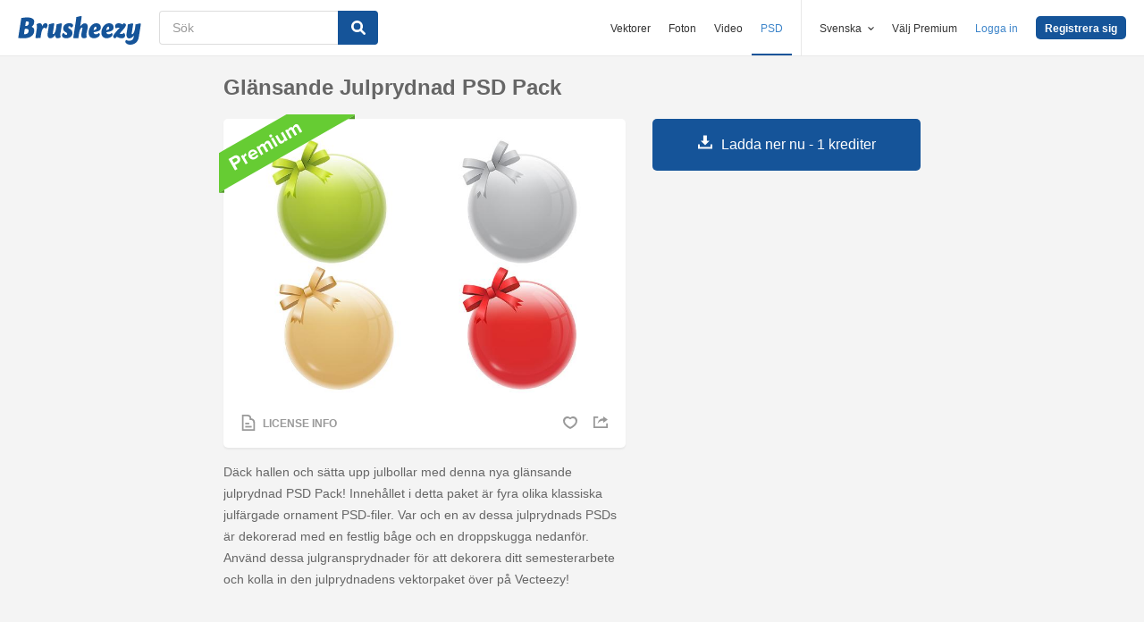

--- FILE ---
content_type: text/html; charset=utf-8
request_url: https://sv.brusheezy.com/psd/51325-glansande-julprydnad-psd-pack
body_size: 35508
content:
<!DOCTYPE html>
<!--[if lt IE 7]>      <html lang="sv" xmlns:fb="http://developers.facebook.com/schema/" xmlns:og="http://opengraphprotocol.org/schema/" class="no-js lt-ie9 lt-ie8 lt-ie7"> <![endif]-->
<!--[if IE 7]>         <html lang="sv" xmlns:fb="http://developers.facebook.com/schema/" xmlns:og="http://opengraphprotocol.org/schema/" class="no-js lt-ie9 lt-ie8"> <![endif]-->
<!--[if IE 8]>         <html lang="sv" xmlns:fb="http://developers.facebook.com/schema/" xmlns:og="http://opengraphprotocol.org/schema/" class="no-js lt-ie9"> <![endif]-->
<!--[if IE 9]>         <html lang="sv" xmlns:fb="http://developers.facebook.com/schema/" xmlns:og="http://opengraphprotocol.org/schema/" class="no-js ie9"> <![endif]-->
<!--[if gt IE 9]><!--> <html lang="sv" xmlns:fb="http://developers.facebook.com/schema/" xmlns:og="http://opengraphprotocol.org/schema/" class="no-js"> <!--<![endif]-->
  <head>
	  <script type="text/javascript">window.country_code = "US";window.remote_ip_address = '18.117.242.233'</script>
        <link rel="alternate" href="https://www.brusheezy.com/psds/51325-shiny-christmas-ornament-psd-pack" hreflang="en" />
    <link rel="alternate" href="https://es.brusheezy.com/psds/51325-ornamento-brillante-de-navidad-psd-pack" hreflang="es" />
    <link rel="alternate" href="https://pt.brusheezy.com/psds/51325-ornamento-de-natal-brilhante-pacote-psd" hreflang="pt-BR" />
    <link rel="alternate" href="https://de.brusheezy.com/psds/51325-glanzende-weihnachtsverzierung-psd-pack" hreflang="de" />
    <link rel="alternate" href="https://fr.brusheezy.com/psd/51325-paquet-psd-de-noel-brillant" hreflang="fr" />
    <link rel="alternate" href="https://nl.brusheezy.com/psd/51325-glanzend-kerst-ornament-psd-pack" hreflang="nl" />
    <link rel="alternate" href="https://sv.brusheezy.com/psd/51325-glansande-julprydnad-psd-pack" hreflang="sv" />
    <link rel="alternate" href="https://www.brusheezy.com/psds/51325-shiny-christmas-ornament-psd-pack" hreflang="x-default" />

    
    <link rel="dns-prefetch" href="//static.brusheezy.com">
    <meta charset="utf-8">
    <meta http-equiv="X-UA-Compatible" content="IE=edge,chrome=1">
<script>window.NREUM||(NREUM={});NREUM.info={"beacon":"bam.nr-data.net","errorBeacon":"bam.nr-data.net","licenseKey":"NRJS-e38a0a5d9f3d7a161d2","applicationID":"682498450","transactionName":"J1kMFkBaWF9cREoQVxdZFxBRUEccSl4KFQ==","queueTime":0,"applicationTime":167,"agent":""}</script>
<script>(window.NREUM||(NREUM={})).init={ajax:{deny_list:["bam.nr-data.net"]},feature_flags:["soft_nav"]};(window.NREUM||(NREUM={})).loader_config={licenseKey:"NRJS-e38a0a5d9f3d7a161d2",applicationID:"682498450",browserID:"682498528"};;/*! For license information please see nr-loader-rum-1.306.0.min.js.LICENSE.txt */
(()=>{var e,t,r={122:(e,t,r)=>{"use strict";r.d(t,{a:()=>i});var n=r(944);function i(e,t){try{if(!e||"object"!=typeof e)return(0,n.R)(3);if(!t||"object"!=typeof t)return(0,n.R)(4);const r=Object.create(Object.getPrototypeOf(t),Object.getOwnPropertyDescriptors(t)),a=0===Object.keys(r).length?e:r;for(let o in a)if(void 0!==e[o])try{if(null===e[o]){r[o]=null;continue}Array.isArray(e[o])&&Array.isArray(t[o])?r[o]=Array.from(new Set([...e[o],...t[o]])):"object"==typeof e[o]&&"object"==typeof t[o]?r[o]=i(e[o],t[o]):r[o]=e[o]}catch(e){r[o]||(0,n.R)(1,e)}return r}catch(e){(0,n.R)(2,e)}}},154:(e,t,r)=>{"use strict";r.d(t,{OF:()=>c,RI:()=>i,WN:()=>u,bv:()=>a,eN:()=>l,gm:()=>o,mw:()=>s,sb:()=>d});var n=r(863);const i="undefined"!=typeof window&&!!window.document,a="undefined"!=typeof WorkerGlobalScope&&("undefined"!=typeof self&&self instanceof WorkerGlobalScope&&self.navigator instanceof WorkerNavigator||"undefined"!=typeof globalThis&&globalThis instanceof WorkerGlobalScope&&globalThis.navigator instanceof WorkerNavigator),o=i?window:"undefined"!=typeof WorkerGlobalScope&&("undefined"!=typeof self&&self instanceof WorkerGlobalScope&&self||"undefined"!=typeof globalThis&&globalThis instanceof WorkerGlobalScope&&globalThis),s=Boolean("hidden"===o?.document?.visibilityState),c=/iPad|iPhone|iPod/.test(o.navigator?.userAgent),d=c&&"undefined"==typeof SharedWorker,u=((()=>{const e=o.navigator?.userAgent?.match(/Firefox[/\s](\d+\.\d+)/);Array.isArray(e)&&e.length>=2&&e[1]})(),Date.now()-(0,n.t)()),l=()=>"undefined"!=typeof PerformanceNavigationTiming&&o?.performance?.getEntriesByType("navigation")?.[0]?.responseStart},163:(e,t,r)=>{"use strict";r.d(t,{j:()=>E});var n=r(384),i=r(741);var a=r(555);r(860).K7.genericEvents;const o="experimental.resources",s="register",c=e=>{if(!e||"string"!=typeof e)return!1;try{document.createDocumentFragment().querySelector(e)}catch{return!1}return!0};var d=r(614),u=r(944),l=r(122);const f="[data-nr-mask]",g=e=>(0,l.a)(e,(()=>{const e={feature_flags:[],experimental:{allow_registered_children:!1,resources:!1},mask_selector:"*",block_selector:"[data-nr-block]",mask_input_options:{color:!1,date:!1,"datetime-local":!1,email:!1,month:!1,number:!1,range:!1,search:!1,tel:!1,text:!1,time:!1,url:!1,week:!1,textarea:!1,select:!1,password:!0}};return{ajax:{deny_list:void 0,block_internal:!0,enabled:!0,autoStart:!0},api:{get allow_registered_children(){return e.feature_flags.includes(s)||e.experimental.allow_registered_children},set allow_registered_children(t){e.experimental.allow_registered_children=t},duplicate_registered_data:!1},browser_consent_mode:{enabled:!1},distributed_tracing:{enabled:void 0,exclude_newrelic_header:void 0,cors_use_newrelic_header:void 0,cors_use_tracecontext_headers:void 0,allowed_origins:void 0},get feature_flags(){return e.feature_flags},set feature_flags(t){e.feature_flags=t},generic_events:{enabled:!0,autoStart:!0},harvest:{interval:30},jserrors:{enabled:!0,autoStart:!0},logging:{enabled:!0,autoStart:!0},metrics:{enabled:!0,autoStart:!0},obfuscate:void 0,page_action:{enabled:!0},page_view_event:{enabled:!0,autoStart:!0},page_view_timing:{enabled:!0,autoStart:!0},performance:{capture_marks:!1,capture_measures:!1,capture_detail:!0,resources:{get enabled(){return e.feature_flags.includes(o)||e.experimental.resources},set enabled(t){e.experimental.resources=t},asset_types:[],first_party_domains:[],ignore_newrelic:!0}},privacy:{cookies_enabled:!0},proxy:{assets:void 0,beacon:void 0},session:{expiresMs:d.wk,inactiveMs:d.BB},session_replay:{autoStart:!0,enabled:!1,preload:!1,sampling_rate:10,error_sampling_rate:100,collect_fonts:!1,inline_images:!1,fix_stylesheets:!0,mask_all_inputs:!0,get mask_text_selector(){return e.mask_selector},set mask_text_selector(t){c(t)?e.mask_selector="".concat(t,",").concat(f):""===t||null===t?e.mask_selector=f:(0,u.R)(5,t)},get block_class(){return"nr-block"},get ignore_class(){return"nr-ignore"},get mask_text_class(){return"nr-mask"},get block_selector(){return e.block_selector},set block_selector(t){c(t)?e.block_selector+=",".concat(t):""!==t&&(0,u.R)(6,t)},get mask_input_options(){return e.mask_input_options},set mask_input_options(t){t&&"object"==typeof t?e.mask_input_options={...t,password:!0}:(0,u.R)(7,t)}},session_trace:{enabled:!0,autoStart:!0},soft_navigations:{enabled:!0,autoStart:!0},spa:{enabled:!0,autoStart:!0},ssl:void 0,user_actions:{enabled:!0,elementAttributes:["id","className","tagName","type"]}}})());var p=r(154),m=r(324);let h=0;const v={buildEnv:m.F3,distMethod:m.Xs,version:m.xv,originTime:p.WN},b={consented:!1},y={appMetadata:{},get consented(){return this.session?.state?.consent||b.consented},set consented(e){b.consented=e},customTransaction:void 0,denyList:void 0,disabled:!1,harvester:void 0,isolatedBacklog:!1,isRecording:!1,loaderType:void 0,maxBytes:3e4,obfuscator:void 0,onerror:void 0,ptid:void 0,releaseIds:{},session:void 0,timeKeeper:void 0,registeredEntities:[],jsAttributesMetadata:{bytes:0},get harvestCount(){return++h}},_=e=>{const t=(0,l.a)(e,y),r=Object.keys(v).reduce((e,t)=>(e[t]={value:v[t],writable:!1,configurable:!0,enumerable:!0},e),{});return Object.defineProperties(t,r)};var w=r(701);const x=e=>{const t=e.startsWith("http");e+="/",r.p=t?e:"https://"+e};var S=r(836),k=r(241);const R={accountID:void 0,trustKey:void 0,agentID:void 0,licenseKey:void 0,applicationID:void 0,xpid:void 0},A=e=>(0,l.a)(e,R),T=new Set;function E(e,t={},r,o){let{init:s,info:c,loader_config:d,runtime:u={},exposed:l=!0}=t;if(!c){const e=(0,n.pV)();s=e.init,c=e.info,d=e.loader_config}e.init=g(s||{}),e.loader_config=A(d||{}),c.jsAttributes??={},p.bv&&(c.jsAttributes.isWorker=!0),e.info=(0,a.D)(c);const f=e.init,m=[c.beacon,c.errorBeacon];T.has(e.agentIdentifier)||(f.proxy.assets&&(x(f.proxy.assets),m.push(f.proxy.assets)),f.proxy.beacon&&m.push(f.proxy.beacon),e.beacons=[...m],function(e){const t=(0,n.pV)();Object.getOwnPropertyNames(i.W.prototype).forEach(r=>{const n=i.W.prototype[r];if("function"!=typeof n||"constructor"===n)return;let a=t[r];e[r]&&!1!==e.exposed&&"micro-agent"!==e.runtime?.loaderType&&(t[r]=(...t)=>{const n=e[r](...t);return a?a(...t):n})})}(e),(0,n.US)("activatedFeatures",w.B),e.runSoftNavOverSpa&&=!0===f.soft_navigations.enabled&&f.feature_flags.includes("soft_nav")),u.denyList=[...f.ajax.deny_list||[],...f.ajax.block_internal?m:[]],u.ptid=e.agentIdentifier,u.loaderType=r,e.runtime=_(u),T.has(e.agentIdentifier)||(e.ee=S.ee.get(e.agentIdentifier),e.exposed=l,(0,k.W)({agentIdentifier:e.agentIdentifier,drained:!!w.B?.[e.agentIdentifier],type:"lifecycle",name:"initialize",feature:void 0,data:e.config})),T.add(e.agentIdentifier)}},234:(e,t,r)=>{"use strict";r.d(t,{W:()=>a});var n=r(836),i=r(687);class a{constructor(e,t){this.agentIdentifier=e,this.ee=n.ee.get(e),this.featureName=t,this.blocked=!1}deregisterDrain(){(0,i.x3)(this.agentIdentifier,this.featureName)}}},241:(e,t,r)=>{"use strict";r.d(t,{W:()=>a});var n=r(154);const i="newrelic";function a(e={}){try{n.gm.dispatchEvent(new CustomEvent(i,{detail:e}))}catch(e){}}},261:(e,t,r)=>{"use strict";r.d(t,{$9:()=>d,BL:()=>s,CH:()=>g,Dl:()=>_,Fw:()=>y,PA:()=>h,Pl:()=>n,Pv:()=>k,Tb:()=>l,U2:()=>a,V1:()=>S,Wb:()=>x,bt:()=>b,cD:()=>v,d3:()=>w,dT:()=>c,eY:()=>p,fF:()=>f,hG:()=>i,k6:()=>o,nb:()=>m,o5:()=>u});const n="api-",i="addPageAction",a="addToTrace",o="addRelease",s="finished",c="interaction",d="log",u="noticeError",l="pauseReplay",f="recordCustomEvent",g="recordReplay",p="register",m="setApplicationVersion",h="setCurrentRouteName",v="setCustomAttribute",b="setErrorHandler",y="setPageViewName",_="setUserId",w="start",x="wrapLogger",S="measure",k="consent"},289:(e,t,r)=>{"use strict";r.d(t,{GG:()=>o,Qr:()=>c,sB:()=>s});var n=r(878),i=r(389);function a(){return"undefined"==typeof document||"complete"===document.readyState}function o(e,t){if(a())return e();const r=(0,i.J)(e),o=setInterval(()=>{a()&&(clearInterval(o),r())},500);(0,n.sp)("load",r,t)}function s(e){if(a())return e();(0,n.DD)("DOMContentLoaded",e)}function c(e){if(a())return e();(0,n.sp)("popstate",e)}},324:(e,t,r)=>{"use strict";r.d(t,{F3:()=>i,Xs:()=>a,xv:()=>n});const n="1.306.0",i="PROD",a="CDN"},374:(e,t,r)=>{r.nc=(()=>{try{return document?.currentScript?.nonce}catch(e){}return""})()},384:(e,t,r)=>{"use strict";r.d(t,{NT:()=>o,US:()=>u,Zm:()=>s,bQ:()=>d,dV:()=>c,pV:()=>l});var n=r(154),i=r(863),a=r(910);const o={beacon:"bam.nr-data.net",errorBeacon:"bam.nr-data.net"};function s(){return n.gm.NREUM||(n.gm.NREUM={}),void 0===n.gm.newrelic&&(n.gm.newrelic=n.gm.NREUM),n.gm.NREUM}function c(){let e=s();return e.o||(e.o={ST:n.gm.setTimeout,SI:n.gm.setImmediate||n.gm.setInterval,CT:n.gm.clearTimeout,XHR:n.gm.XMLHttpRequest,REQ:n.gm.Request,EV:n.gm.Event,PR:n.gm.Promise,MO:n.gm.MutationObserver,FETCH:n.gm.fetch,WS:n.gm.WebSocket},(0,a.i)(...Object.values(e.o))),e}function d(e,t){let r=s();r.initializedAgents??={},t.initializedAt={ms:(0,i.t)(),date:new Date},r.initializedAgents[e]=t}function u(e,t){s()[e]=t}function l(){return function(){let e=s();const t=e.info||{};e.info={beacon:o.beacon,errorBeacon:o.errorBeacon,...t}}(),function(){let e=s();const t=e.init||{};e.init={...t}}(),c(),function(){let e=s();const t=e.loader_config||{};e.loader_config={...t}}(),s()}},389:(e,t,r)=>{"use strict";function n(e,t=500,r={}){const n=r?.leading||!1;let i;return(...r)=>{n&&void 0===i&&(e.apply(this,r),i=setTimeout(()=>{i=clearTimeout(i)},t)),n||(clearTimeout(i),i=setTimeout(()=>{e.apply(this,r)},t))}}function i(e){let t=!1;return(...r)=>{t||(t=!0,e.apply(this,r))}}r.d(t,{J:()=>i,s:()=>n})},555:(e,t,r)=>{"use strict";r.d(t,{D:()=>s,f:()=>o});var n=r(384),i=r(122);const a={beacon:n.NT.beacon,errorBeacon:n.NT.errorBeacon,licenseKey:void 0,applicationID:void 0,sa:void 0,queueTime:void 0,applicationTime:void 0,ttGuid:void 0,user:void 0,account:void 0,product:void 0,extra:void 0,jsAttributes:{},userAttributes:void 0,atts:void 0,transactionName:void 0,tNamePlain:void 0};function o(e){try{return!!e.licenseKey&&!!e.errorBeacon&&!!e.applicationID}catch(e){return!1}}const s=e=>(0,i.a)(e,a)},566:(e,t,r)=>{"use strict";r.d(t,{LA:()=>s,bz:()=>o});var n=r(154);const i="xxxxxxxx-xxxx-4xxx-yxxx-xxxxxxxxxxxx";function a(e,t){return e?15&e[t]:16*Math.random()|0}function o(){const e=n.gm?.crypto||n.gm?.msCrypto;let t,r=0;return e&&e.getRandomValues&&(t=e.getRandomValues(new Uint8Array(30))),i.split("").map(e=>"x"===e?a(t,r++).toString(16):"y"===e?(3&a()|8).toString(16):e).join("")}function s(e){const t=n.gm?.crypto||n.gm?.msCrypto;let r,i=0;t&&t.getRandomValues&&(r=t.getRandomValues(new Uint8Array(e)));const o=[];for(var s=0;s<e;s++)o.push(a(r,i++).toString(16));return o.join("")}},606:(e,t,r)=>{"use strict";r.d(t,{i:()=>a});var n=r(908);a.on=o;var i=a.handlers={};function a(e,t,r,a){o(a||n.d,i,e,t,r)}function o(e,t,r,i,a){a||(a="feature"),e||(e=n.d);var o=t[a]=t[a]||{};(o[r]=o[r]||[]).push([e,i])}},607:(e,t,r)=>{"use strict";r.d(t,{W:()=>n});const n=(0,r(566).bz)()},614:(e,t,r)=>{"use strict";r.d(t,{BB:()=>o,H3:()=>n,g:()=>d,iL:()=>c,tS:()=>s,uh:()=>i,wk:()=>a});const n="NRBA",i="SESSION",a=144e5,o=18e5,s={STARTED:"session-started",PAUSE:"session-pause",RESET:"session-reset",RESUME:"session-resume",UPDATE:"session-update"},c={SAME_TAB:"same-tab",CROSS_TAB:"cross-tab"},d={OFF:0,FULL:1,ERROR:2}},630:(e,t,r)=>{"use strict";r.d(t,{T:()=>n});const n=r(860).K7.pageViewEvent},646:(e,t,r)=>{"use strict";r.d(t,{y:()=>n});class n{constructor(e){this.contextId=e}}},687:(e,t,r)=>{"use strict";r.d(t,{Ak:()=>d,Ze:()=>f,x3:()=>u});var n=r(241),i=r(836),a=r(606),o=r(860),s=r(646);const c={};function d(e,t){const r={staged:!1,priority:o.P3[t]||0};l(e),c[e].get(t)||c[e].set(t,r)}function u(e,t){e&&c[e]&&(c[e].get(t)&&c[e].delete(t),p(e,t,!1),c[e].size&&g(e))}function l(e){if(!e)throw new Error("agentIdentifier required");c[e]||(c[e]=new Map)}function f(e="",t="feature",r=!1){if(l(e),!e||!c[e].get(t)||r)return p(e,t);c[e].get(t).staged=!0,g(e)}function g(e){const t=Array.from(c[e]);t.every(([e,t])=>t.staged)&&(t.sort((e,t)=>e[1].priority-t[1].priority),t.forEach(([t])=>{c[e].delete(t),p(e,t)}))}function p(e,t,r=!0){const o=e?i.ee.get(e):i.ee,c=a.i.handlers;if(!o.aborted&&o.backlog&&c){if((0,n.W)({agentIdentifier:e,type:"lifecycle",name:"drain",feature:t}),r){const e=o.backlog[t],r=c[t];if(r){for(let t=0;e&&t<e.length;++t)m(e[t],r);Object.entries(r).forEach(([e,t])=>{Object.values(t||{}).forEach(t=>{t[0]?.on&&t[0]?.context()instanceof s.y&&t[0].on(e,t[1])})})}}o.isolatedBacklog||delete c[t],o.backlog[t]=null,o.emit("drain-"+t,[])}}function m(e,t){var r=e[1];Object.values(t[r]||{}).forEach(t=>{var r=e[0];if(t[0]===r){var n=t[1],i=e[3],a=e[2];n.apply(i,a)}})}},699:(e,t,r)=>{"use strict";r.d(t,{It:()=>a,KC:()=>s,No:()=>i,qh:()=>o});var n=r(860);const i=16e3,a=1e6,o="SESSION_ERROR",s={[n.K7.logging]:!0,[n.K7.genericEvents]:!1,[n.K7.jserrors]:!1,[n.K7.ajax]:!1}},701:(e,t,r)=>{"use strict";r.d(t,{B:()=>a,t:()=>o});var n=r(241);const i=new Set,a={};function o(e,t){const r=t.agentIdentifier;a[r]??={},e&&"object"==typeof e&&(i.has(r)||(t.ee.emit("rumresp",[e]),a[r]=e,i.add(r),(0,n.W)({agentIdentifier:r,loaded:!0,drained:!0,type:"lifecycle",name:"load",feature:void 0,data:e})))}},741:(e,t,r)=>{"use strict";r.d(t,{W:()=>a});var n=r(944),i=r(261);class a{#e(e,...t){if(this[e]!==a.prototype[e])return this[e](...t);(0,n.R)(35,e)}addPageAction(e,t){return this.#e(i.hG,e,t)}register(e){return this.#e(i.eY,e)}recordCustomEvent(e,t){return this.#e(i.fF,e,t)}setPageViewName(e,t){return this.#e(i.Fw,e,t)}setCustomAttribute(e,t,r){return this.#e(i.cD,e,t,r)}noticeError(e,t){return this.#e(i.o5,e,t)}setUserId(e){return this.#e(i.Dl,e)}setApplicationVersion(e){return this.#e(i.nb,e)}setErrorHandler(e){return this.#e(i.bt,e)}addRelease(e,t){return this.#e(i.k6,e,t)}log(e,t){return this.#e(i.$9,e,t)}start(){return this.#e(i.d3)}finished(e){return this.#e(i.BL,e)}recordReplay(){return this.#e(i.CH)}pauseReplay(){return this.#e(i.Tb)}addToTrace(e){return this.#e(i.U2,e)}setCurrentRouteName(e){return this.#e(i.PA,e)}interaction(e){return this.#e(i.dT,e)}wrapLogger(e,t,r){return this.#e(i.Wb,e,t,r)}measure(e,t){return this.#e(i.V1,e,t)}consent(e){return this.#e(i.Pv,e)}}},782:(e,t,r)=>{"use strict";r.d(t,{T:()=>n});const n=r(860).K7.pageViewTiming},836:(e,t,r)=>{"use strict";r.d(t,{P:()=>s,ee:()=>c});var n=r(384),i=r(990),a=r(646),o=r(607);const s="nr@context:".concat(o.W),c=function e(t,r){var n={},o={},u={},l=!1;try{l=16===r.length&&d.initializedAgents?.[r]?.runtime.isolatedBacklog}catch(e){}var f={on:p,addEventListener:p,removeEventListener:function(e,t){var r=n[e];if(!r)return;for(var i=0;i<r.length;i++)r[i]===t&&r.splice(i,1)},emit:function(e,r,n,i,a){!1!==a&&(a=!0);if(c.aborted&&!i)return;t&&a&&t.emit(e,r,n);var s=g(n);m(e).forEach(e=>{e.apply(s,r)});var d=v()[o[e]];d&&d.push([f,e,r,s]);return s},get:h,listeners:m,context:g,buffer:function(e,t){const r=v();if(t=t||"feature",f.aborted)return;Object.entries(e||{}).forEach(([e,n])=>{o[n]=t,t in r||(r[t]=[])})},abort:function(){f._aborted=!0,Object.keys(f.backlog).forEach(e=>{delete f.backlog[e]})},isBuffering:function(e){return!!v()[o[e]]},debugId:r,backlog:l?{}:t&&"object"==typeof t.backlog?t.backlog:{},isolatedBacklog:l};return Object.defineProperty(f,"aborted",{get:()=>{let e=f._aborted||!1;return e||(t&&(e=t.aborted),e)}}),f;function g(e){return e&&e instanceof a.y?e:e?(0,i.I)(e,s,()=>new a.y(s)):new a.y(s)}function p(e,t){n[e]=m(e).concat(t)}function m(e){return n[e]||[]}function h(t){return u[t]=u[t]||e(f,t)}function v(){return f.backlog}}(void 0,"globalEE"),d=(0,n.Zm)();d.ee||(d.ee=c)},843:(e,t,r)=>{"use strict";r.d(t,{G:()=>a,u:()=>i});var n=r(878);function i(e,t=!1,r,i){(0,n.DD)("visibilitychange",function(){if(t)return void("hidden"===document.visibilityState&&e());e(document.visibilityState)},r,i)}function a(e,t,r){(0,n.sp)("pagehide",e,t,r)}},860:(e,t,r)=>{"use strict";r.d(t,{$J:()=>u,K7:()=>c,P3:()=>d,XX:()=>i,Yy:()=>s,df:()=>a,qY:()=>n,v4:()=>o});const n="events",i="jserrors",a="browser/blobs",o="rum",s="browser/logs",c={ajax:"ajax",genericEvents:"generic_events",jserrors:i,logging:"logging",metrics:"metrics",pageAction:"page_action",pageViewEvent:"page_view_event",pageViewTiming:"page_view_timing",sessionReplay:"session_replay",sessionTrace:"session_trace",softNav:"soft_navigations",spa:"spa"},d={[c.pageViewEvent]:1,[c.pageViewTiming]:2,[c.metrics]:3,[c.jserrors]:4,[c.spa]:5,[c.ajax]:6,[c.sessionTrace]:7,[c.softNav]:8,[c.sessionReplay]:9,[c.logging]:10,[c.genericEvents]:11},u={[c.pageViewEvent]:o,[c.pageViewTiming]:n,[c.ajax]:n,[c.spa]:n,[c.softNav]:n,[c.metrics]:i,[c.jserrors]:i,[c.sessionTrace]:a,[c.sessionReplay]:a,[c.logging]:s,[c.genericEvents]:"ins"}},863:(e,t,r)=>{"use strict";function n(){return Math.floor(performance.now())}r.d(t,{t:()=>n})},878:(e,t,r)=>{"use strict";function n(e,t){return{capture:e,passive:!1,signal:t}}function i(e,t,r=!1,i){window.addEventListener(e,t,n(r,i))}function a(e,t,r=!1,i){document.addEventListener(e,t,n(r,i))}r.d(t,{DD:()=>a,jT:()=>n,sp:()=>i})},908:(e,t,r)=>{"use strict";r.d(t,{d:()=>n,p:()=>i});var n=r(836).ee.get("handle");function i(e,t,r,i,a){a?(a.buffer([e],i),a.emit(e,t,r)):(n.buffer([e],i),n.emit(e,t,r))}},910:(e,t,r)=>{"use strict";r.d(t,{i:()=>a});var n=r(944);const i=new Map;function a(...e){return e.every(e=>{if(i.has(e))return i.get(e);const t="function"==typeof e?e.toString():"",r=t.includes("[native code]"),a=t.includes("nrWrapper");return r||a||(0,n.R)(64,e?.name||t),i.set(e,r),r})}},944:(e,t,r)=>{"use strict";r.d(t,{R:()=>i});var n=r(241);function i(e,t){"function"==typeof console.debug&&(console.debug("New Relic Warning: https://github.com/newrelic/newrelic-browser-agent/blob/main/docs/warning-codes.md#".concat(e),t),(0,n.W)({agentIdentifier:null,drained:null,type:"data",name:"warn",feature:"warn",data:{code:e,secondary:t}}))}},969:(e,t,r)=>{"use strict";r.d(t,{TZ:()=>n,XG:()=>s,rs:()=>i,xV:()=>o,z_:()=>a});const n=r(860).K7.metrics,i="sm",a="cm",o="storeSupportabilityMetrics",s="storeEventMetrics"},990:(e,t,r)=>{"use strict";r.d(t,{I:()=>i});var n=Object.prototype.hasOwnProperty;function i(e,t,r){if(n.call(e,t))return e[t];var i=r();if(Object.defineProperty&&Object.keys)try{return Object.defineProperty(e,t,{value:i,writable:!0,enumerable:!1}),i}catch(e){}return e[t]=i,i}}},n={};function i(e){var t=n[e];if(void 0!==t)return t.exports;var a=n[e]={exports:{}};return r[e](a,a.exports,i),a.exports}i.m=r,i.d=(e,t)=>{for(var r in t)i.o(t,r)&&!i.o(e,r)&&Object.defineProperty(e,r,{enumerable:!0,get:t[r]})},i.f={},i.e=e=>Promise.all(Object.keys(i.f).reduce((t,r)=>(i.f[r](e,t),t),[])),i.u=e=>"nr-rum-1.306.0.min.js",i.o=(e,t)=>Object.prototype.hasOwnProperty.call(e,t),e={},t="NRBA-1.306.0.PROD:",i.l=(r,n,a,o)=>{if(e[r])e[r].push(n);else{var s,c;if(void 0!==a)for(var d=document.getElementsByTagName("script"),u=0;u<d.length;u++){var l=d[u];if(l.getAttribute("src")==r||l.getAttribute("data-webpack")==t+a){s=l;break}}if(!s){c=!0;var f={296:"sha512-XHJAyYwsxAD4jnOFenBf2aq49/pv28jKOJKs7YGQhagYYI2Zk8nHflZPdd7WiilkmEkgIZQEFX4f1AJMoyzKwA=="};(s=document.createElement("script")).charset="utf-8",i.nc&&s.setAttribute("nonce",i.nc),s.setAttribute("data-webpack",t+a),s.src=r,0!==s.src.indexOf(window.location.origin+"/")&&(s.crossOrigin="anonymous"),f[o]&&(s.integrity=f[o])}e[r]=[n];var g=(t,n)=>{s.onerror=s.onload=null,clearTimeout(p);var i=e[r];if(delete e[r],s.parentNode&&s.parentNode.removeChild(s),i&&i.forEach(e=>e(n)),t)return t(n)},p=setTimeout(g.bind(null,void 0,{type:"timeout",target:s}),12e4);s.onerror=g.bind(null,s.onerror),s.onload=g.bind(null,s.onload),c&&document.head.appendChild(s)}},i.r=e=>{"undefined"!=typeof Symbol&&Symbol.toStringTag&&Object.defineProperty(e,Symbol.toStringTag,{value:"Module"}),Object.defineProperty(e,"__esModule",{value:!0})},i.p="https://js-agent.newrelic.com/",(()=>{var e={374:0,840:0};i.f.j=(t,r)=>{var n=i.o(e,t)?e[t]:void 0;if(0!==n)if(n)r.push(n[2]);else{var a=new Promise((r,i)=>n=e[t]=[r,i]);r.push(n[2]=a);var o=i.p+i.u(t),s=new Error;i.l(o,r=>{if(i.o(e,t)&&(0!==(n=e[t])&&(e[t]=void 0),n)){var a=r&&("load"===r.type?"missing":r.type),o=r&&r.target&&r.target.src;s.message="Loading chunk "+t+" failed: ("+a+": "+o+")",s.name="ChunkLoadError",s.type=a,s.request=o,n[1](s)}},"chunk-"+t,t)}};var t=(t,r)=>{var n,a,[o,s,c]=r,d=0;if(o.some(t=>0!==e[t])){for(n in s)i.o(s,n)&&(i.m[n]=s[n]);if(c)c(i)}for(t&&t(r);d<o.length;d++)a=o[d],i.o(e,a)&&e[a]&&e[a][0](),e[a]=0},r=self["webpackChunk:NRBA-1.306.0.PROD"]=self["webpackChunk:NRBA-1.306.0.PROD"]||[];r.forEach(t.bind(null,0)),r.push=t.bind(null,r.push.bind(r))})(),(()=>{"use strict";i(374);var e=i(566),t=i(741);class r extends t.W{agentIdentifier=(0,e.LA)(16)}var n=i(860);const a=Object.values(n.K7);var o=i(163);var s=i(908),c=i(863),d=i(261),u=i(241),l=i(944),f=i(701),g=i(969);function p(e,t,i,a){const o=a||i;!o||o[e]&&o[e]!==r.prototype[e]||(o[e]=function(){(0,s.p)(g.xV,["API/"+e+"/called"],void 0,n.K7.metrics,i.ee),(0,u.W)({agentIdentifier:i.agentIdentifier,drained:!!f.B?.[i.agentIdentifier],type:"data",name:"api",feature:d.Pl+e,data:{}});try{return t.apply(this,arguments)}catch(e){(0,l.R)(23,e)}})}function m(e,t,r,n,i){const a=e.info;null===r?delete a.jsAttributes[t]:a.jsAttributes[t]=r,(i||null===r)&&(0,s.p)(d.Pl+n,[(0,c.t)(),t,r],void 0,"session",e.ee)}var h=i(687),v=i(234),b=i(289),y=i(154),_=i(384);const w=e=>y.RI&&!0===e?.privacy.cookies_enabled;function x(e){return!!(0,_.dV)().o.MO&&w(e)&&!0===e?.session_trace.enabled}var S=i(389),k=i(699);class R extends v.W{constructor(e,t){super(e.agentIdentifier,t),this.agentRef=e,this.abortHandler=void 0,this.featAggregate=void 0,this.loadedSuccessfully=void 0,this.onAggregateImported=new Promise(e=>{this.loadedSuccessfully=e}),this.deferred=Promise.resolve(),!1===e.init[this.featureName].autoStart?this.deferred=new Promise((t,r)=>{this.ee.on("manual-start-all",(0,S.J)(()=>{(0,h.Ak)(e.agentIdentifier,this.featureName),t()}))}):(0,h.Ak)(e.agentIdentifier,t)}importAggregator(e,t,r={}){if(this.featAggregate)return;const n=async()=>{let n;await this.deferred;try{if(w(e.init)){const{setupAgentSession:t}=await i.e(296).then(i.bind(i,305));n=t(e)}}catch(e){(0,l.R)(20,e),this.ee.emit("internal-error",[e]),(0,s.p)(k.qh,[e],void 0,this.featureName,this.ee)}try{if(!this.#t(this.featureName,n,e.init))return(0,h.Ze)(this.agentIdentifier,this.featureName),void this.loadedSuccessfully(!1);const{Aggregate:i}=await t();this.featAggregate=new i(e,r),e.runtime.harvester.initializedAggregates.push(this.featAggregate),this.loadedSuccessfully(!0)}catch(e){(0,l.R)(34,e),this.abortHandler?.(),(0,h.Ze)(this.agentIdentifier,this.featureName,!0),this.loadedSuccessfully(!1),this.ee&&this.ee.abort()}};y.RI?(0,b.GG)(()=>n(),!0):n()}#t(e,t,r){if(this.blocked)return!1;switch(e){case n.K7.sessionReplay:return x(r)&&!!t;case n.K7.sessionTrace:return!!t;default:return!0}}}var A=i(630),T=i(614);class E extends R{static featureName=A.T;constructor(e){var t;super(e,A.T),this.setupInspectionEvents(e.agentIdentifier),t=e,p(d.Fw,function(e,r){"string"==typeof e&&("/"!==e.charAt(0)&&(e="/"+e),t.runtime.customTransaction=(r||"http://custom.transaction")+e,(0,s.p)(d.Pl+d.Fw,[(0,c.t)()],void 0,void 0,t.ee))},t),this.importAggregator(e,()=>i.e(296).then(i.bind(i,943)))}setupInspectionEvents(e){const t=(t,r)=>{t&&(0,u.W)({agentIdentifier:e,timeStamp:t.timeStamp,loaded:"complete"===t.target.readyState,type:"window",name:r,data:t.target.location+""})};(0,b.sB)(e=>{t(e,"DOMContentLoaded")}),(0,b.GG)(e=>{t(e,"load")}),(0,b.Qr)(e=>{t(e,"navigate")}),this.ee.on(T.tS.UPDATE,(t,r)=>{(0,u.W)({agentIdentifier:e,type:"lifecycle",name:"session",data:r})})}}var N=i(843),I=i(782);class j extends R{static featureName=I.T;constructor(e){super(e,I.T),y.RI&&((0,N.u)(()=>(0,s.p)("docHidden",[(0,c.t)()],void 0,I.T,this.ee),!0),(0,N.G)(()=>(0,s.p)("winPagehide",[(0,c.t)()],void 0,I.T,this.ee)),this.importAggregator(e,()=>i.e(296).then(i.bind(i,117))))}}class P extends R{static featureName=g.TZ;constructor(e){super(e,g.TZ),y.RI&&document.addEventListener("securitypolicyviolation",e=>{(0,s.p)(g.xV,["Generic/CSPViolation/Detected"],void 0,this.featureName,this.ee)}),this.importAggregator(e,()=>i.e(296).then(i.bind(i,623)))}}new class extends r{constructor(e){var t;(super(),y.gm)?(this.features={},(0,_.bQ)(this.agentIdentifier,this),this.desiredFeatures=new Set(e.features||[]),this.desiredFeatures.add(E),this.runSoftNavOverSpa=[...this.desiredFeatures].some(e=>e.featureName===n.K7.softNav),(0,o.j)(this,e,e.loaderType||"agent"),t=this,p(d.cD,function(e,r,n=!1){if("string"==typeof e){if(["string","number","boolean"].includes(typeof r)||null===r)return m(t,e,r,d.cD,n);(0,l.R)(40,typeof r)}else(0,l.R)(39,typeof e)},t),function(e){p(d.Dl,function(t){if("string"==typeof t||null===t)return m(e,"enduser.id",t,d.Dl,!0);(0,l.R)(41,typeof t)},e)}(this),function(e){p(d.nb,function(t){if("string"==typeof t||null===t)return m(e,"application.version",t,d.nb,!1);(0,l.R)(42,typeof t)},e)}(this),function(e){p(d.d3,function(){e.ee.emit("manual-start-all")},e)}(this),function(e){p(d.Pv,function(t=!0){if("boolean"==typeof t){if((0,s.p)(d.Pl+d.Pv,[t],void 0,"session",e.ee),e.runtime.consented=t,t){const t=e.features.page_view_event;t.onAggregateImported.then(e=>{const r=t.featAggregate;e&&!r.sentRum&&r.sendRum()})}}else(0,l.R)(65,typeof t)},e)}(this),this.run()):(0,l.R)(21)}get config(){return{info:this.info,init:this.init,loader_config:this.loader_config,runtime:this.runtime}}get api(){return this}run(){try{const e=function(e){const t={};return a.forEach(r=>{t[r]=!!e[r]?.enabled}),t}(this.init),t=[...this.desiredFeatures];t.sort((e,t)=>n.P3[e.featureName]-n.P3[t.featureName]),t.forEach(t=>{if(!e[t.featureName]&&t.featureName!==n.K7.pageViewEvent)return;if(this.runSoftNavOverSpa&&t.featureName===n.K7.spa)return;if(!this.runSoftNavOverSpa&&t.featureName===n.K7.softNav)return;const r=function(e){switch(e){case n.K7.ajax:return[n.K7.jserrors];case n.K7.sessionTrace:return[n.K7.ajax,n.K7.pageViewEvent];case n.K7.sessionReplay:return[n.K7.sessionTrace];case n.K7.pageViewTiming:return[n.K7.pageViewEvent];default:return[]}}(t.featureName).filter(e=>!(e in this.features));r.length>0&&(0,l.R)(36,{targetFeature:t.featureName,missingDependencies:r}),this.features[t.featureName]=new t(this)})}catch(e){(0,l.R)(22,e);for(const e in this.features)this.features[e].abortHandler?.();const t=(0,_.Zm)();delete t.initializedAgents[this.agentIdentifier]?.features,delete this.sharedAggregator;return t.ee.get(this.agentIdentifier).abort(),!1}}}({features:[E,j,P],loaderType:"lite"})})()})();</script>
    <meta name="viewport" content="width=device-width, initial-scale=1.0, minimum-scale=1.0" />
    <title>Glänsande julprydnad PSD Pack - Gratis Photoshop-borstar hos Brusheezy!</title>
<meta content="Photoshop penslar - Brusheezy är en ENORM samling av Photoshop-penslar, Photoshop mönster, texturer, (PSDer,) händelser, former, stilar och skalor som man kan ladda ner och dela!" name="description" />
<meta content="brusheezy" name="twitter:site" />
<meta content="brusheezy" name="twitter:creator" />
<meta content="summary_large_image" name="twitter:card" />
<meta content="https://static.brusheezy.com/system/resources/previews/000/051/325/original/shiny-christmas-ornament-psd-pack-photoshop-psds.jpg" name="twitter:image" />
<meta content="Brusheezy" property="og:site_name" />
<meta content="Glänsande julprydnad PSD Pack" property="og:title" />
<meta content="https://sv.brusheezy.com/psd/51325-glansande-julprydnad-psd-pack" property="og:url" />
<meta content="sv_SE" property="og:locale" />
<meta content="en_US" property="og:locale:alternate" />
<meta content="de_DE" property="og:locale:alternate" />
<meta content="es_ES" property="og:locale:alternate" />
<meta content="fr_FR" property="og:locale:alternate" />
<meta content="nl_NL" property="og:locale:alternate" />
<meta content="pt_BR" property="og:locale:alternate" />
<meta content="https://static.brusheezy.com/system/resources/previews/000/051/325/original/shiny-christmas-ornament-psd-pack-photoshop-psds.jpg" property="og:image" />
    <link href="/favicon.ico" rel="shortcut icon"></link><link href="/favicon.png" rel="icon" sizes="48x48" type="image/png"></link><link href="/apple-touch-icon-precomposed.png" rel="apple-touch-icon-precomposed"></link>
    <link href="https://maxcdn.bootstrapcdn.com/font-awesome/4.6.3/css/font-awesome.min.css" media="screen" rel="stylesheet" type="text/css" />
    <script src="https://static.brusheezy.com/assets/modernizr.custom.83825-93372fb200ead74f1d44254d993c5440.js" type="text/javascript"></script>
    <link href="https://static.brusheezy.com/assets/application-e6fc89b3e1f8c6290743690971644994.css" media="screen" rel="stylesheet" type="text/css" />
    <link href="https://static.brusheezy.com/assets/print-ac38768f09270df2214d2c500c647adc.css" media="print" rel="stylesheet" type="text/css" />
    <link href="https://feeds.feedburner.com/eezyinc/brusheezy-images" rel="alternate" title="RSS" type="application/rss+xml" />

        <link rel="canonical" href="https://sv.brusheezy.com/psd/51325-glansande-julprydnad-psd-pack">


    <meta content="authenticity_token" name="csrf-param" />
<meta content="syKyT/6N08RmrJiCuqIfJ5qCRwF7jtn2H54MlIJePng=" name="csrf-token" />
    <!-- Begin TextBlock "HTML - Head" -->
<meta name="google-site-verification" content="pfGHD8M12iD8MZoiUsSycicUuSitnj2scI2cB_MvoYw" />
<meta name="google-site-verification" content="b4_frnI9j9l6Hs7d1QntimjvrZOtJ8x8ykl7RfeJS2Y" />
<meta name="tinfoil-site-verification" content="6d4a376b35cc11699dd86a787c7b5ae10b5c70f0" />
<meta name="msvalidate.01" content="9E7A3F56C01FB9B69FCDD1FBD287CAE4" />
<meta name="p:domain_verify" content="e95f03b955f8191de30e476f8527821e"/>
<meta property="fb:page_id" content="111431139680" />
<meta name="google" content="nositelinkssearchbox" />
<meta name="referrer" content="unsafe-url" />
<!--<script type="text/javascript" src="http://api.xeezy.com/api.min.js"></script>-->
<!--<script async src="//cdn-s2s.buysellads.net/pub/brusheezy.js" data-cfasync="false"></script>-->
<link href="https://plus.google.com/116840303500574370724" rel="publisher" />

<script>
  var iStockCoupon = { 
    // --- ADMIN CONIG----
    Code: 'EEZYOFF14', 
    Message: 'Hurry! Offer Expires 10/31/2013',
    // -------------------

    showPopup: function() {
      var win = window.open("", "istock-sale", "width=520,height=320");
      var wrap = win.document.createElement('div'); 
      wrap.setAttribute('class', 'sale-wrapper');
      
      var logo = win.document.createElement('img');
      logo.setAttribute('src', '//static.vecteezy.com/system/assets/asset_files/000/000/171/original/new-istock-logo.jpg');
      wrap.appendChild(logo);
      
      var code = win.document.createElement('div');
      code.setAttribute('class','code');
      code.appendChild(win.document.createTextNode(iStockCoupon.Code));
      wrap.appendChild(code);
      
      var expires = win.document.createElement('div');
      expires.setAttribute('class','expire');
      expires.appendChild(win.document.createTextNode(iStockCoupon.Message));
      wrap.appendChild(expires);
      
      var close = win.document.createElement('a');
      close.setAttribute('href', '#');
      close.appendChild(win.document.createTextNode('Close Window'));
      wrap.appendChild(close);
      
      var style = win.document.createElement('style');
      close.setAttribute('onclick', 'window.close()');
  
      style.appendChild(win.document.createTextNode("a{margin-top: 40px;display:block;font-size:12px;color:rgb(73,149,203);text-decoration:none;} .expire{margin-top:16px;color: rgb(81,81,81);font-size:24px;} .code{margin-top:20px;font-size:50px;font-weight:700;text-transform:uppercase;} img{margin-top:44px;} body{padding:0;margin:0;text-align:center;font-family:sans-serif;} .sale-wrapper{height:288px;border:16px solid #a1a1a1;}"));
      win.document.body.appendChild(style);
      win.document.body.appendChild(wrap);        
    },
  };

</script>
<script src="https://cdn.optimizely.com/js/168948327.js"></script>

<script>var AdminHideEezyPremiumPopup = false</script>
<!-- TradeDoubler site verification 2802548 -->



<!-- End TextBlock "HTML - Head" -->
      <link href="https://static.brusheezy.com/assets/resource-show-090e629f8c47746d2d8ac3af6444ea40.css" media="screen" rel="stylesheet" type="text/css" />
  <script type="text/javascript">
    var is_show_page = true;
  </script>

  <script type="text/javascript">
      var resource_id = 51325;
      var custom_vert_text = "Semester";
  </script>

      <div hidden itemprop="image" itemscope itemtype="http://schema.org/ImageObject">

        <meta itemprop="author" content="erind">


        <meta itemprop="datePublished" content="2013-10-30">

      <meta itemprop="thumbnailUrl" content="https://static.brusheezy.com/system/resources/thumbnails/000/051/325/original/shiny-christmas-ornament-psd-pack-photoshop-psds.jpg">
      <meta itemprop="name" content="Glänsande julprydnad PSD Pack" />
      <meta itemprop="description" content="Däck hallen och sätta upp julbollar med denna nya glänsande julprydnad PSD Pack! Innehållet i detta paket är fyra olika klassiska julfärgade ornament PSD-filer. Var och en av dessa julprydnads PSDs är dekorerad med en festlig båge och en droppskugga nedanför. Använd dessa julgransprydnader för att dekorera ditt semesterarbete och kolla in den &lt;a href=&quot;http://www.vecteezy.com/holiday-seasonal/58908-shiny-christmas-ornament-vector-pack/premium&quot;&gt;glänsande&lt;/a&gt; julprydnadens vektorpaket över på Vecteezy!">
        <meta itemprop="contentUrl" content="https://static.brusheezy.com/system/resources/previews/000/051/325/original/shiny-christmas-ornament-psd-pack-photoshop-psds.jpg">
    </div>


    <script type="application/ld+json">
      {
        "@context": "http://schema.org",
        "@type": "WebSite",
        "name": "brusheezy",
        "url": "https://www.brusheezy.com"
      }
   </script>

    <script type="application/ld+json">
      {
      "@context": "http://schema.org",
      "@type": "Organization",
      "url": "https://www.brusheezy.com",
      "logo": "https://static.brusheezy.com/assets/structured_data/brusheezy-logo-63a0370ba72197d03d41c8ee2a3fe30d.svg",
      "sameAs": [
        "https://www.facebook.com/brusheezy",
        "https://twitter.com/brusheezy",
        "https://pinterest.com/brusheezy/",
        "https://www.youtube.com/EezyInc",
        "https://instagram.com/eezy/",
        "https://www.snapchat.com/add/eezy",
        "https://google.com/+brusheezy"
      ]
     }
    </script>

    <script src="https://static.brusheezy.com/assets/sp-32e34cb9c56d3cd62718aba7a1338855.js" type="text/javascript"></script>
<script type="text/javascript">
  document.addEventListener('DOMContentLoaded', function() {
    snowplow('newTracker', 'sp', 'a.vecteezy.com', {
      appId: 'brusheezy_production',
      discoverRootDomain: true,
      eventMethod: 'beacon',
      cookieSameSite: 'Lax',
      context: {
        webPage: true,
        performanceTiming: true,
        gaCookies: true,
        geolocation: false
      }
    });
    snowplow('setUserIdFromCookie', 'rollout');
    snowplow('enableActivityTracking', {minimumVisitLength: 10, heartbeatDelay: 10});
    snowplow('enableLinkClickTracking');
    snowplow('trackPageView');
  });
</script>

  </head>

  <body class="proper-sticky-ads   fullwidth flex  redesign-layout resources-show"
        data-site="brusheezy">
    
<link rel="preconnect" href="https://a.pub.network/" crossorigin />
<link rel="preconnect" href="https://b.pub.network/" crossorigin />
<link rel="preconnect" href="https://c.pub.network/" crossorigin />
<link rel="preconnect" href="https://d.pub.network/" crossorigin />
<link rel="preconnect" href="https://c.amazon-adsystem.com" crossorigin />
<link rel="preconnect" href="https://s.amazon-adsystem.com" crossorigin />
<link rel="preconnect" href="https://secure.quantserve.com/" crossorigin />
<link rel="preconnect" href="https://rules.quantcount.com/" crossorigin />
<link rel="preconnect" href="https://pixel.quantserve.com/" crossorigin />
<link rel="preconnect" href="https://btloader.com/" crossorigin />
<link rel="preconnect" href="https://api.btloader.com/" crossorigin />
<link rel="preconnect" href="https://confiant-integrations.global.ssl.fastly.net" crossorigin />
<link rel="stylesheet" href="https://a.pub.network/brusheezy-com/cls.css">
<script data-cfasync="false" type="text/javascript">
  var freestar = freestar || {};
  freestar.queue = freestar.queue || [];
  freestar.config = freestar.config || {};
  freestar.config.enabled_slots = [];
  freestar.initCallback = function () { (freestar.config.enabled_slots.length === 0) ? freestar.initCallbackCalled = false : freestar.newAdSlots(freestar.config.enabled_slots) }
</script>
<script src="https://a.pub.network/brusheezy-com/pubfig.min.js" data-cfasync="false" async></script>
<style>
.fs-sticky-footer {
  background: rgba(247, 247, 247, 0.9) !important;
}
</style>
<!-- Tag ID: brusheezy_1x1_bouncex -->
<div align="center" id="brusheezy_1x1_bouncex">
 <script data-cfasync="false" type="text/javascript">
  freestar.config.enabled_slots.push({ placementName: "brusheezy_1x1_bouncex", slotId: "brusheezy_1x1_bouncex" });
 </script>
</div>


      <script src="https://static.brusheezy.com/assets/partner-service-v3-b8d5668d95732f2d5a895618bbc192d0.js" type="text/javascript"></script>

<script type="text/javascript">
  window.partnerService = new window.PartnerService({
    baseUrl: 'https://p.sa7eer.com',
    site: 'brusheezy',
    contentType: "vector",
    locale: 'sv',
    controllerName: 'resources',
    pageviewGuid: 'b66db2a6-9781-4250-a5b1-1793ae71592b',
    sessionGuid: '4952383b-a4fa-402b-b94e-1838851692cc',
  });
</script>


    
      

    <div id="fb-root"></div>



      
<header class="ez-site-header ">
  <div class="max-inner is-logged-out">
    <div class='ez-site-header__logo'>
  <a href="https://sv.brusheezy.com/" title="Brusheezy"><svg xmlns="http://www.w3.org/2000/svg" id="Layer_1" data-name="Layer 1" viewBox="0 0 248 57.8"><title>brusheezy-logo-color</title><path class="cls-1" d="M32.4,29.6c0,9.9-9.2,15.3-21.1,15.3-3.9,0-11-.6-11.3-.6L6.3,3.9A61.78,61.78,0,0,1,18,2.7c9.6,0,14.5,3,14.5,8.8a12.42,12.42,0,0,1-5.3,10.2A7.9,7.9,0,0,1,32.4,29.6Zm-11.3.1c0-2.8-1.7-3.9-4.6-3.9-1,0-2.1.1-3.2.2L11.7,36.6c.5,0,1,.1,1.5.1C18.4,36.7,21.1,34,21.1,29.7ZM15.6,10.9l-1.4,9h2.2c3.1,0,5.1-2.9,5.1-6,0-2.1-1.1-3.1-3.4-3.1A10.87,10.87,0,0,0,15.6,10.9Z" transform="translate(0 0)"></path><path class="cls-1" d="M55.3,14.4c2.6,0,4,1.6,4,4.4a8.49,8.49,0,0,1-3.6,6.8,3,3,0,0,0-2.7-2c-4.5,0-6.3,10.6-6.4,11.2L46,38.4l-.9,5.9c-3.1,0-6.9.3-8.1.3a4,4,0,0,1-2.2-1l.8-5.2,2-13,.1-.8c.8-5.4-.7-7.7-.7-7.7a9.11,9.11,0,0,1,6.1-2.5c3.4,0,5.2,2,5.3,6.3,1.2-3.1,3.2-6.3,6.9-6.3Z" transform="translate(0 0)"></path><path class="cls-1" d="M85.4,34.7c-.8,5.4.7,7.7.7,7.7A9.11,9.11,0,0,1,80,44.9c-3.5,0-5.3-2.2-5.3-6.7-2.4,3.7-5.6,6.7-9.7,6.7-4.4,0-6.4-3.7-5.3-11.2L61,25.6c.8-5,1-9,1-9,3.2-.6,7.3-2.1,8.8-2.1a4,4,0,0,1,2.2,1L71.4,25.7l-1.5,9.4c-.1.9,0,1.3.8,1.3,3.7,0,5.8-10.7,5.8-10.7.8-5,1-9,1-9,3.2-.6,7.3-2.1,8.8-2.1a4,4,0,0,1,2.2,1L86.9,25.8l-1.3,8.3Z" transform="translate(0 0)"></path><path class="cls-1" d="M103.3,14.4c4.5,0,7.8,1.6,7.8,4.5,0,3.2-3.9,4.5-3.9,4.5s-1.2-2.9-3.7-2.9a2,2,0,0,0-2.2,2,2.41,2.41,0,0,0,1.3,2.2l3.2,2a8.39,8.39,0,0,1,3.9,7.5c0,6.1-4.9,10.7-12.5,10.7-4.6,0-8.8-2-8.8-5.8,0-3.5,3.5-5.4,3.5-5.4S93.8,38,96.8,38A2,2,0,0,0,99,35.8a2.42,2.42,0,0,0-1.3-2.2l-3-1.9a7.74,7.74,0,0,1-3.8-7c.3-5.9,4.8-10.3,12.4-10.3Z" transform="translate(0 0)"></path><path class="cls-1" d="M138.1,34.8c-1.1,5.4.9,7.7.9,7.7a9.28,9.28,0,0,1-6.1,2.4c-4.3,0-6.3-3.2-5-10l.2-.9,1.8-9.6a.94.94,0,0,0-1-1.3c-3.6,0-5.7,10.9-5.7,11l-.7,4.5-.9,5.9c-3.1,0-6.9.3-8.1.3a4,4,0,0,1-2.2-1l.8-5.2,4.3-27.5c.8-5,1-9,1-9,3.2-.6,7.3-2.1,8.8-2.1a4,4,0,0,1,2.2,1l-3.1,19.9c2.4-3.5,5.5-6.3,9.5-6.3,4.4,0,6.8,3.8,5.3,11.2l-1.8,8.4Z" transform="translate(0 0)"></path><path class="cls-1" d="M167.1,22.9c0,4.4-2.4,7.3-8.4,8.5l-6.3,1.3c.5,2.8,2.2,4.1,5,4.1a8.32,8.32,0,0,0,5.8-2.7,3.74,3.74,0,0,1,1.8,3.1c0,3.7-5.5,7.6-11.9,7.6s-10.8-4.2-10.8-11.2c0-8.2,5.7-19.2,15.8-19.2,5.6,0,9,3.3,9,8.5Zm-10.6,4.2a2.63,2.63,0,0,0,1.7-2.8c0-1.2-.4-3-1.8-3-2.5,0-3.6,4.1-4,7.2Z" transform="translate(0 0)"></path><path class="cls-1" d="M192.9,22.9c0,4.4-2.4,7.3-8.4,8.5l-6.3,1.3c.5,2.8,2.2,4.1,5,4.1a8.32,8.32,0,0,0,5.8-2.7,3.74,3.74,0,0,1,1.8,3.1c0,3.7-5.5,7.6-11.9,7.6s-10.8-4.2-10.8-11.2c0-8.2,5.7-19.2,15.8-19.2,5.5,0,9,3.3,9,8.5Zm-10.7,4.2a2.63,2.63,0,0,0,1.7-2.8c0-1.2-.4-3-1.8-3-2.5,0-3.6,4.1-4,7.2Z" transform="translate(0 0)"></path><path class="cls-1" d="M213.9,33.8a7.72,7.72,0,0,1,2.2,5.4c0,4.5-3.7,5.7-6.9,5.7-4.1,0-7.1-2-10.2-3-.9,1-1.7,2-2.5,3,0,0-4.6-.1-4.6-3.3,0-3.9,6.4-10.5,13.3-18.1a19.88,19.88,0,0,0-2.2-.2c-3.9,0-5.4,2-5.4,2a8.19,8.19,0,0,1-1.8-5.4c.2-4.2,4.2-5.4,7.3-5.4,3.3,0,5.7,1.3,8.1,2.4l1.9-2.4s4.7.1,4.7,3.3c0,3.7-6.2,10.3-12.9,17.6a14.65,14.65,0,0,0,4,.7,6.22,6.22,0,0,0,5-2.3Z" transform="translate(0 0)"></path><path class="cls-1" d="M243.8,42.3c-1.7,10.3-8.6,15.5-17.4,15.5-5.6,0-9.8-3-9.8-6.4a3.85,3.85,0,0,1,1.9-3.3,8.58,8.58,0,0,0,5.7,1.8c3.5,0,8.3-1.5,9.1-6.9l.7-4.2c-2.4,3.5-5.5,6.3-9.5,6.3-4.4,0-6.4-3.7-5.3-11.2l1.3-8.1c.8-5,1-9,1-9,3.2-.6,7.3-2.1,8.8-2.1a4,4,0,0,1,2.2,1l-1.6,10.2-1.5,9.4c-.1.9,0,1.3.8,1.3,3.7,0,5.8-10.7,5.8-10.7.8-5,1-9,1-9,3.2-.6,7.3-2.1,8.8-2.1a4,4,0,0,1,2.2,1L246.4,26Z" transform="translate(0 0)"></path></svg>
</a>
</div>


      <nav class="ez-site-header__main-nav logged-out-nav">
    <ul class="ez-site-header__header-menu">
        <div class="ez-site-header__app-links-wrapper" data-target="ez-mobile-menu.appLinksWrapper">
          <li class="ez-site-header__menu-item ez-site-header__menu-item--app-link "
              data-target="ez-mobile-menu.appLink" >
            <a href="https://sv.vecteezy.com" target="_blank">Vektorer</a>
          </li>

          <li class="ez-site-header__menu-item ez-site-header__menu-item--app-link "
              data-target="ez-mobile-menu.appLink" >
            <a href="https://sv.vecteezy.com/gratis-foton" target="_blank">Foton</a>
          </li>

          <li class="ez-site-header__menu-item ez-site-header__menu-item--app-link"
              data-target="ez-mobile-menu.appLink" >
            <a href="https://sv.videezy.com" target="_blank">Video</a>
          </li>

          <li class="ez-site-header__menu-item ez-site-header__menu-item--app-link active-menu-item"
              data-target="ez-mobile-menu.appLink" >
            <a href="https://sv.brusheezy.com" target="_blank">PSD</a>
          </li>
        </div>

        <div class="ez-site-header__separator"></div>

        <li class="ez-site-header__locale_prompt ez-site-header__menu-item"
            data-action="toggle-language-switcher"
            data-switcher-target="ez-site-header__lang_selector">
          <span>
            Svenska
            <!-- Generator: Adobe Illustrator 21.0.2, SVG Export Plug-In . SVG Version: 6.00 Build 0)  --><svg xmlns="http://www.w3.org/2000/svg" xmlns:xlink="http://www.w3.org/1999/xlink" version="1.1" id="Layer_1" x="0px" y="0px" viewBox="0 0 11.9 7.1" style="enable-background:new 0 0 11.9 7.1;" xml:space="preserve" class="ez-site-header__menu-arrow">
<polygon points="11.9,1.5 10.6,0 6,4.3 1.4,0 0,1.5 6,7.1 "></polygon>
</svg>

          </span>

          
<div id="ez-site-header__lang_selector" class="ez-language-switcher ez-tooltip ez-tooltip--arrow-top">
  <div class="ez-tooltip__arrow ez-tooltip__arrow--middle"></div>
  <div class="ez-tooltip__content">
    <ul>
        <li>
          <a href="https://www.brusheezy.com/psds/51325-shiny-christmas-ornament-psd-pack" class="nested-locale-switcher-link en" data-locale="en">English</a>        </li>
        <li>
          <a href="https://es.brusheezy.com/psds/51325-ornamento-brillante-de-navidad-psd-pack" class="nested-locale-switcher-link es" data-locale="es">Español</a>        </li>
        <li>
          <a href="https://pt.brusheezy.com/psds/51325-ornamento-de-natal-brilhante-pacote-psd" class="nested-locale-switcher-link pt" data-locale="pt">Português</a>        </li>
        <li>
          <a href="https://de.brusheezy.com/psds/51325-glanzende-weihnachtsverzierung-psd-pack" class="nested-locale-switcher-link de" data-locale="de">Deutsch</a>        </li>
        <li>
          <a href="https://fr.brusheezy.com/psd/51325-paquet-psd-de-noel-brillant" class="nested-locale-switcher-link fr" data-locale="fr">Français</a>        </li>
        <li>
          <a href="https://nl.brusheezy.com/psd/51325-glanzend-kerst-ornament-psd-pack" class="nested-locale-switcher-link nl" data-locale="nl">Nederlands</a>        </li>
        <li>
          
            <span class="nested-locale-switcher-link sv current">
              Svenska
              <svg xmlns="http://www.w3.org/2000/svg" id="Layer_1" data-name="Layer 1" viewBox="0 0 11.93 9.39"><polygon points="11.93 1.76 10.17 0 4.3 5.87 1.76 3.32 0 5.09 4.3 9.39 11.93 1.76"></polygon></svg>

            </span>
        </li>
    </ul>
  </div>
</div>


        </li>

          <li class="ez-site-header__menu-item ez-site-header__menu-item--join-pro-link"
              data-target="ez-mobile-menu.joinProLink">
            <a href="/signups/join_premium">Välj Premium</a>
          </li>

          <li class="ez-site-header__menu-item"
              data-target="ez-mobile-menu.logInBtn">
            <a href="/logga-in" class="login-link" data-remote="true" onclick="track_header_login_click();">Logga in</a>
          </li>

          <li class="ez-site-header__menu-item ez-site-header__menu-item--btn ez-site-header__menu-item--sign-up-btn"
              data-target="ez-mobile-menu.signUpBtn">
            <a href="/registrering" class="ez-btn ez-btn--primary ez-btn--tiny ez-btn--sign-up" data-remote="true" onclick="track_header_join_eezy_click();">Registrera sig</a>
          </li>


      

        <li class="ez-site-header__menu-item ez-site-header__mobile-menu">
          <button class="ez-site-header__mobile-menu-btn"
                  data-controller="ez-mobile-menu">
            <svg xmlns="http://www.w3.org/2000/svg" viewBox="0 0 20 14"><g id="Layer_2" data-name="Layer 2"><g id="Account_Pages_Mobile_Menu_Open" data-name="Account Pages Mobile Menu Open"><g id="Account_Pages_Mobile_Menu_Open-2" data-name="Account Pages Mobile Menu Open"><path class="cls-1" d="M0,0V2H20V0ZM0,8H20V6H0Zm0,6H20V12H0Z"></path></g></g></g></svg>

          </button>
        </li>
    </ul>

  </nav>

  <script src="https://static.brusheezy.com/assets/header_mobile_menu-bbe8319134d6d4bb7793c9fdffca257c.js" type="text/javascript"></script>


      <p% search_path = nil %>

<form accept-charset="UTF-8" action="/gratis" class="ez-search-form" data-action="new-search" data-adid="1636631" data-behavior="" data-trafcat="T1" method="post"><div style="margin:0;padding:0;display:inline"><input name="utf8" type="hidden" value="&#x2713;" /><input name="authenticity_token" type="hidden" value="syKyT/6N08RmrJiCuqIfJ5qCRwF7jtn2H54MlIJePng=" /></div>
  <input id="from" name="from" type="hidden" value="mainsite" />
  <input id="in_se" name="in_se" type="hidden" value="true" />

  <div class="ez-input">
      <input class="ez-input__field ez-input__field--basic ez-input__field--text ez-search-form__input" id="search" name="search" placeholder="Sök" type="text" value="" />

    <button class="ez-search-form__submit" title="Sök" type="submit">
      <svg xmlns="http://www.w3.org/2000/svg" id="Layer_1" data-name="Layer 1" viewBox="0 0 14.39 14.39"><title>search</title><path d="M14,12.32,10.81,9.09a5.87,5.87,0,1,0-1.72,1.72L12.32,14A1.23,1.23,0,0,0,14,14,1.23,1.23,0,0,0,14,12.32ZM2.43,5.88A3.45,3.45,0,1,1,5.88,9.33,3.46,3.46,0,0,1,2.43,5.88Z"></path></svg>

</button>  </div>
</form>

  </div><!-- .max-inner -->

</header>


    <div id="body">
      <div class="content">

        

          
  <script>
   var resource_is_premium = true;
  </script>



  <div id="remote-ip" style="display: none;">18.117.242.233</div>



<section id="resource-main"
         class="info-section resource-main-info"
         data-resource-id="51325"
         data-license-type="premium">

  <!-- start: resource-card -->
  <div class="resource-card">
      <center>
</center>


    <h1 class="resource-name">Glänsande julprydnad PSD Pack</h1>

    <div class="resource-media">
      <div class="resource-preview item is-premium-resource">

    <img alt="Glänsande julprydnad PSD Pack" src="https://static.brusheezy.com/system/resources/previews/000/051/325/non_2x/shiny-christmas-ornament-psd-pack-photoshop-psds.jpg" srcset="https://static.brusheezy.com/system/resources/previews/000/051/325/original/shiny-christmas-ornament-psd-pack-photoshop-psds.jpg 2x,
                  https://static.brusheezy.com/system/resources/previews/000/051/325/non_2x/shiny-christmas-ornament-psd-pack-photoshop-psds.jpg 1x" title="Glänsande julprydnad PSD Pack" />

  <div class="resource-actions">
      <div class="resource-license-show">
  <a href="/resources/51325/license_info_modal" data-remote="true" rel="nofollow">
    <!-- Generator: Adobe Illustrator 21.0.2, SVG Export Plug-In . SVG Version: 6.00 Build 0)  --><svg xmlns="http://www.w3.org/2000/svg" xmlns:xlink="http://www.w3.org/1999/xlink" version="1.1" id="Layer_1" x="0px" y="0px" viewBox="0 0 16 20" style="enable-background:new 0 0 16 20;" xml:space="preserve">
<title>license</title>
<g>
	<path d="M11.5,4.7C11.5,3.8,11.6,0,6.3,0C1.2,0,0,0,0,0v20h16c0,0,0-8.3,0-10.5C16,5.7,12.6,4.6,11.5,4.7z M14,18H2V2   c0,0,2.2,0,4.1,0c4.1,0,3.5,2.9,3.2,4.6C12,6.3,14,7,14,10.2C14,12.6,14,18,14,18z"></path>
	<rect x="4" y="14" width="8" height="2"></rect>
	<rect x="4" y="10" width="5" height="2"></rect>
</g>
</svg>

    <span>License Info</span>
</a></div>



    <div class="user-actions">
      
  <a href="/logga-in" class="resource-likes-count fave unauthorized" data-remote="true">
    <!-- Generator: Adobe Illustrator 21.0.2, SVG Export Plug-In . SVG Version: 6.00 Build 0)  --><svg xmlns="http://www.w3.org/2000/svg" xmlns:xlink="http://www.w3.org/1999/xlink" version="1.1" id="Layer_1" x="0px" y="0px" viewBox="0 0 115.4 100" style="enable-background:new 0 0 115.4 100;" xml:space="preserve">
<g>
	<path d="M81.5,0c-9.3,0-17.7,3.7-23.8,9.8c-6.1-6-14.5-9.7-23.8-9.7C15.1,0.1,0,15.3,0,34c0.1,43,57.8,66,57.8,66   s57.7-23.1,57.6-66.1C115.4,15.1,100.2,0,81.5,0z M57.7,84.2c0,0-42.8-19.8-42.8-46.2c0-12.8,7.5-23.3,21.4-23.3   c10,0,16.9,5.5,21.4,10c4.5-4.5,11.4-10,21.4-10c13.9,0,21.4,10.5,21.4,23.3C100.5,64.4,57.7,84.2,57.7,84.2z"></path>
</g>
</svg>

</a>

      <div class="shareblock-horiz">
  <ul>
    <li>
      <a href="https://www.facebook.com/sharer.php?u=https://sv.brusheezy.com/psd/51325-glansande-julprydnad-psd-pack&amp;t=Glänsande julprydnad PSD Pack" class="shr-btn facebook-like" data-social-network="facebook" data-href="https://sv.brusheezy.com/psd/51325-glansande-julprydnad-psd-pack" data-send="false" data-layout="button" data-width="60" data-show-faces="false" rel="nofollow" target="_blank" rel="nofollow">
        <span class="vhidden"><!-- Generator: Adobe Illustrator 21.0.2, SVG Export Plug-In . SVG Version: 6.00 Build 0)  --><svg xmlns="http://www.w3.org/2000/svg" xmlns:xlink="http://www.w3.org/1999/xlink" version="1.1" id="Layer_1" x="0px" y="0px" viewBox="0 0 14.9 15" style="enable-background:new 0 0 14.9 15;" xml:space="preserve">
<path d="M14.1,0H0.8C0.4,0,0,0.4,0,0.8c0,0,0,0,0,0v13.3C0,14.6,0.4,15,0.8,15h7.1V9.2H6V6.9h1.9V5.3c-0.2-1.5,0.9-2.8,2.4-3  c0.2,0,0.3,0,0.5,0c0.6,0,1.2,0,1.7,0.1v2h-1.2c-0.9,0-1.1,0.4-1.1,1.1v1.5h2.2l-0.3,2.3h-1.9V15h3.8c0.5,0,0.8-0.4,0.8-0.8V0.8  C14.9,0.4,14.5,0,14.1,0C14.1,0,14.1,0,14.1,0z"></path>
</svg>
</span>
      </a>
    </li>
    <li>
      <a href="https://twitter.com/intent/tweet?text=Glänsande julprydnad PSD Pack on @brusheezy&url=https://sv.brusheezy.com/psd/51325-glansande-julprydnad-psd-pack" class="shr-btn twitter-share" data-social-network="twitter"   data-count="none" rel="nofollow" target="_blank" rel="nofollow">
        <span class="vhidden"><!-- Generator: Adobe Illustrator 21.0.2, SVG Export Plug-In . SVG Version: 6.00 Build 0)  --><svg xmlns="http://www.w3.org/2000/svg" xmlns:xlink="http://www.w3.org/1999/xlink" version="1.1" id="Layer_1" x="0px" y="0px" viewBox="0 0 14.8 12.5" style="enable-background:new 0 0 14.8 12.5;" xml:space="preserve">
<path d="M14.8,1.5C14.2,1.7,13.6,1.9,13,2c0.7-0.4,1.2-1,1.4-1.8c-0.6,0.4-1.2,0.6-1.9,0.8c-0.6-0.6-1.4-1-2.2-1  c-1.7,0.1-3,1.5-3,3.2c0,0.2,0,0.5,0.1,0.7C4.8,3.8,2.5,2.6,1,0.6c-0.3,0.5-0.4,1-0.4,1.6c0,1.1,0.5,2,1.4,2.6c-0.5,0-1-0.1-1.4-0.4  l0,0c0,1.5,1,2.8,2.4,3.1C2.6,7.7,2.1,7.7,1.6,7.6C2,8.9,3.2,9.7,4.5,9.8c-1.3,1-2.9,1.5-4.5,1.3c1.4,0.9,3,1.4,4.7,1.4  c5.6,0,8.6-4.8,8.6-9c0-0.1,0-0.3,0-0.4C13.9,2.6,14.4,2.1,14.8,1.5z"></path>
</svg>
</span>
      </a>
    </li>
    <li>
      <a href="//www.pinterest.com/pin/create/button/?url=https://sv.brusheezy.com/psd/51325-glansande-julprydnad-psd-pack&media=https://static.brusheezy.com/system/resources/previews/000/051/325/original/shiny-christmas-ornament-psd-pack-photoshop-psds.jpg&description=Glänsande julprydnad PSD Pack" data-social-network="pinterest" class="shr-btn pinterest-pinit" data-pin-do="buttonPin" data-pin-color="red" data-pin-height="20" target="_blank" rel="nofollow">
        <span class="vhidden"><!-- Generator: Adobe Illustrator 21.0.2, SVG Export Plug-In . SVG Version: 6.00 Build 0)  --><svg xmlns="http://www.w3.org/2000/svg" xmlns:xlink="http://www.w3.org/1999/xlink" version="1.1" id="Layer_1" x="0px" y="0px" viewBox="0 0 14.9 15" style="enable-background:new 0 0 14.9 15;" xml:space="preserve">
<path d="M7.4,0C3.3,0,0,3.4,0,7.6c0,2.9,1.8,5.6,4.5,6.8c0-0.6,0-1.2,0.1-1.7l1-4.1C5.4,8.2,5.3,7.8,5.3,7.4c0-1.1,0.6-1.9,1.4-1.9  c0.6,0,1,0.4,1,1c0,0,0,0.1,0,0.1C7.6,7.5,7.4,8.4,7.1,9.2c-0.2,0.6,0.2,1.3,0.8,1.4c0.1,0,0.2,0,0.3,0c1.4,0,2.4-1.8,2.4-4  c0.1-1.5-1.2-2.8-2.7-2.9c-0.1,0-0.3,0-0.4,0c-2-0.1-3.6,1.5-3.7,3.4c0,0.1,0,0.1,0,0.2c0,0.5,0.2,1.1,0.5,1.5  C4.5,9,4.5,9.1,4.5,9.3L4.3,9.9c0,0.1-0.2,0.2-0.3,0.2c0,0,0,0-0.1,0c-1-0.6-1.7-1.7-1.5-2.9c0-2.1,1.8-4.7,5.3-4.7  c2.5-0.1,4.6,1.7,4.7,4.2c0,0,0,0.1,0,0.1c0,2.9-1.6,5.1-4,5.1c-0.7,0-1.4-0.3-1.8-1c0,0-0.4,1.7-0.5,2.1c-0.2,0.6-0.4,1.1-0.8,1.6  C6,14.9,6.7,15,7.4,15c4.1,0,7.5-3.4,7.5-7.5S11.6,0,7.4,0z"></path>
</svg>
</span>
      </a>
    </li>
  </ul>
</div>


<a href="#" class="resource-share" title="Share This Resource">
  <!-- Generator: Adobe Illustrator 21.0.2, SVG Export Plug-In . SVG Version: 6.00 Build 0)  --><svg xmlns="http://www.w3.org/2000/svg" xmlns:xlink="http://www.w3.org/1999/xlink" version="1.1" id="Layer_1" x="0px" y="0px" viewBox="0 0 20 16.7" style="enable-background:new 0 0 20 16.7;" xml:space="preserve">
<g>
	<polygon points="17.8,14.4 2.2,14.4 2.2,2.2 6.7,2.2 6.7,0 0,0 0,16.7 20,16.7 20,10 17.8,10  "></polygon>
	<path d="M13.8,6.1v3L20,4.5L13.8,0v2.8c-7.5,0-8,7.9-8,7.9C9.1,5.5,13.8,6.1,13.8,6.1z"></path>
</g>
</svg>

</a>
    </div>
  </div>
</div>


      <div class="resource-info-scrollable">



        

        <div class="resource-desc ellipsis">
          Däck hallen och sätta upp julbollar med denna nya glänsande julprydnad PSD Pack! Innehållet i detta paket är fyra olika klassiska julfärgade ornament PSD-filer. Var och en av dessa julprydnads PSDs är dekorerad med en festlig båge och en droppskugga nedanför. Använd dessa julgransprydnader för att dekorera ditt semesterarbete och kolla in den &lt;a href=&quot;http://www.vecteezy.com/holiday-seasonal/58908-shiny-christmas-ornament-vector-pack/premium&quot;&gt;glänsande&lt;/a&gt; julprydnadens vektorpaket över på Vecteezy!
          <span class="custom-ellipsis"><img alt="Ellipsis" src="https://static.brusheezy.com/assets/ellipsis-029e440c5b8317319d2fded31d2aee37.png" /></span>
        </div>
      </div>
    </div>

    <!-- start: resource-info -->
    <div class="resource-info ">

        <!-- start: resource cta -->
        <div class="resource-cta">
                  <a href="https://sv.brusheezy.com/signups/join_premium?with_resource_id=51325" class="btn download-resource-link  ez-icon-download sv premium_join_resource" data-action="open-purchase-sidebar" data-behavior="download-resource-btn" onclick="track(&#x27;click&#x27;, &#x27;premium_join_buttons&#x27;, &#x27;Premium Art Pages&#x27;)">Ladda ner nu - 1 krediter</a>

        </div>
        <!-- end: resource cta -->


            <!-- Not in the carbon test group -->
              <div class="secondary-section-info legacy-block-ad">
      <div align="center" data-freestar-ad="__300x250 __300x250" id="brusheezy_downloads_right_siderail_1">
        <script data-cfasync="false" type="text/javascript">
          freestar.config.enabled_slots.push({ placementName: "brusheezy_downloads_right_siderail_1", slotId: "brusheezy_downloads_right_siderail_1" });
        </script>
      </div>
  </div>

              <div class="tertiary-section-info legacy-block-ad">
    <div align="center" data-freestar-ad="__300x250 __300x250" id="brusheezy_downloads_right_siderail_2">
      <script data-cfasync="false" type="text/javascript">
        freestar.config.enabled_slots.push({ placementName: "brusheezy_downloads_right_siderail_2", slotId: "brusheezy_downloads_right_siderail_2" });
      </script>
    </div>
  </div>


    </div>
    <!-- end: resource-info -->

  </div>
  <!-- end: resource-card -->
</section>


  <script>
    var resourceType = 'premium';
  </script>

<section id="related-resources" class="info-section resource-related">
  <h2>This Image Appears in Searches For</h2>
    <link href="https://static.brusheezy.com/assets/tags_carousel-e3b70e45043c44ed04a5d925fa3e3ba6.css" media="screen" rel="stylesheet" type="text/css" />

  <div class="outer-tags-wrap" >
    <div class="rs-carousel">
      <ul class="tags-wrap">
            <li class="tag">
              <a href="/gratis/semester" class="tag-link" title="semester">
              <span>
                semester
              </span>
</a>            </li>
            <li class="tag">
              <a href="/gratis/prydnad" class="tag-link" title="prydnad">
              <span>
                prydnad
              </span>
</a>            </li>
            <li class="tag">
              <a href="/gratis/jul" class="tag-link" title="jul">
              <span>
                jul
              </span>
</a>            </li>
            <li class="tag">
              <a href="/gratis/jul-prydnad" class="tag-link" title="jul prydnad">
              <span>
                jul prydnad
              </span>
</a>            </li>
            <li class="tag">
              <a href="/gratis/xmas-prydnad" class="tag-link" title="xmas prydnad">
              <span>
                xmas prydnad
              </span>
</a>            </li>
            <li class="tag">
              <a href="/gratis/vinter-" class="tag-link" title="vinter-">
              <span>
                vinter-
              </span>
</a>            </li>
            <li class="tag">
              <a href="/gratis/firande" class="tag-link" title="firande">
              <span>
                firande
              </span>
</a>            </li>
            <li class="tag">
              <a href="/gratis/%C3%A5rg%C3%A5ng" class="tag-link" title="årgång">
              <span>
                årgång
              </span>
</a>            </li>
            <li class="tag">
              <a href="/gratis/ny" class="tag-link" title="ny">
              <span>
                ny
              </span>
</a>            </li>
            <li class="tag">
              <a href="/gratis/tr%C3%A4d" class="tag-link" title="träd">
              <span>
                träd
              </span>
</a>            </li>
            <li class="tag">
              <a href="/gratis/julgran" class="tag-link" title="julgran">
              <span>
                julgran
              </span>
</a>            </li>
            <li class="tag">
              <a href="/gratis/glad" class="tag-link" title="glad">
              <span>
                glad
              </span>
</a>            </li>
            <li class="tag">
              <a href="/gratis/retro" class="tag-link" title="retro">
              <span>
                retro
              </span>
</a>            </li>
            <li class="tag">
              <a href="/gratis/dekorativ" class="tag-link" title="dekorativ">
              <span>
                dekorativ
              </span>
</a>            </li>
            <li class="tag">
              <a href="/gratis/santa" class="tag-link" title="santa">
              <span>
                santa
              </span>
</a>            </li>
            <li class="tag">
              <a href="/gratis/vit" class="tag-link" title="vit">
              <span>
                vit
              </span>
</a>            </li>
            <li class="tag">
              <a href="/gratis/god-jul" class="tag-link" title="god jul">
              <span>
                god jul
              </span>
</a>            </li>
            <li class="tag">
              <a href="/gratis/sk%C3%A5l" class="tag-link" title="skål">
              <span>
                skål
              </span>
</a>            </li>
            <li class="tag">
              <a href="/gratis/ny%C3%A5r" class="tag-link" title="nyår">
              <span>
                nyår
              </span>
</a>            </li>
            <li class="tag">
              <a href="/gratis/jultomten" class="tag-link" title="jultomten">
              <span>
                jultomten
              </span>
</a>            </li>
            <li class="tag">
              <a href="/gratis/samling" class="tag-link" title="samling">
              <span>
                samling
              </span>
</a>            </li>
            <li class="tag">
              <a href="/gratis/j%C3%A4rnek" class="tag-link" title="järnek">
              <span>
                järnek
              </span>
</a>            </li>
            <li class="tag">
              <a href="/gratis/h%C3%A4ndelse" class="tag-link" title="händelse">
              <span>
                händelse
              </span>
</a>            </li>
            <li class="tag">
              <a href="/gratis/skriva-ut" class="tag-link" title="skriva ut">
              <span>
                skriva ut
              </span>
</a>            </li>
            <li class="tag">
              <a href="/gratis/dekor" class="tag-link" title="dekor">
              <span>
                dekor
              </span>
</a>            </li>
            <li class="tag">
              <a href="/gratis/gren" class="tag-link" title="gren">
              <span>
                gren
              </span>
</a>            </li>
            <li class="tag">
              <a href="/gratis/gr%C3%A4ns" class="tag-link" title="gräns">
              <span>
                gräns
              </span>
</a>            </li>
            <li class="tag">
              <a href="/gratis/noel" class="tag-link" title="noel">
              <span>
                noel
              </span>
</a>            </li>
            <li class="tag">
              <a href="/gratis/navidad" class="tag-link" title="navidad">
              <span>
                navidad
              </span>
</a>            </li>
            <li class="tag">
              <a href="/gratis/gr%C3%B6n" class="tag-link" title="grön">
              <span>
                grön
              </span>
</a>            </li>
      </ul>
    </div>
  </div>

  <script defer="defer" src="https://static.brusheezy.com/assets/jquery.ui.widget-0763685ac5d9057e21eac4168b755b9a.js" type="text/javascript"></script>
  <script defer="defer" src="https://static.brusheezy.com/assets/jquery.event.drag-3d54f98bab25c12a9b9cc1801f3e1c4b.js" type="text/javascript"></script>
  <script defer="defer" src="https://static.brusheezy.com/assets/jquery.translate3d-6277fde3b8b198a2da2aa8e4389a7c84.js" type="text/javascript"></script>
  <script defer="defer" src="https://static.brusheezy.com/assets/jquery.rs.carousel-5763ad180bc69cb2b583cd5d42a9c231.js" type="text/javascript"></script>
  <script defer="defer" src="https://static.brusheezy.com/assets/jquery.rs.carousel-touch-c5c93eecbd1da1af1bce8f19e8f02105.js" type="text/javascript"></script>
  <script defer="defer" src="https://static.brusheezy.com/assets/tags-carousel-bb78c5a4ca2798d203e5b9c09f22846d.js" type="text/javascript"></script>


    <h2>Du kanske också gillar</h2>

      
    <input type="hidden" name="eezysearch" value="jul"/>
<input type="hidden" name="eezy-resource-id" value="51325"/>


<!--<div class="special-items">-->

    <!--<div class="new-justified-grid eezyapi&#45;&#45;justified" data-limit="40" data-apiparams="s=brusheezy" data-is-justified="true"></div>-->

<!--</div>-->


<div class="partner-sponsored-results partner-sponsored-results--istock ">

  <div class="partner-sponsored-results__inner-wrap">
  
    <div class="partner-sponsored-results__header">

      <div class="partner-sponsored-results__header__sponsored-text">
          <span class='partner-sponsored-results__header__partner-logo-container'></span>

        <span class="partner-sponsored-results__header__sponsored-text__subtext">
		Sponsrade bilder
        </span>

        <a class="ez-promo ez-promo--banner" href="coupon" onclick="SHUTTERBANNER();return false;">
        Klicka för att komma åt en kampanjkod och spara {{percent}} på alla abonnemang
        </a>
      </div>

    </div>

    <div class="partner-results">

      <div class="eezyapi--justified eezyapi--grey-box" 
      data-affiliate="shutterstock-justified"
      data-adid="1636534"
      data-trafcat="T1"
      data-placement="similiar">
      </div>
      
    </div>

  </div>

</div>







    <!-- svbrusheezy-related-51325-01/2026lazy -->
    <!-- Cached at 2026-01-04 15:09:51 -0600 -->
      <ul class="ez-resource-grid  is-hidden brusheezy-grid not-last-page" rel="search-results">
    <script src="https://static.brusheezy.com/assets/lazy_loading-d5cdb44404da29daa8dd92e076847b02.js" type="text/javascript"></script>


    
<li data-height="140"
    data-width="200"
    class="ez-resource-grid__item ez-resource-thumb is-premium-resource ">


  

  <a href="/borstar/51519-dekorativ-julprydnad-penslar-och-psd-bakgrund" class="ez-resource-thumb__link sponsored-premium-resource lazy-link" title="Dekorativ julprydnad Penslar och PSD-bakgrund">
    <img alt="Dekorativ julprydnad Penslar och PSD-bakgrund" class="ez-resource-thumb__img lazy" data-lazy-src="https://static.brusheezy.com/system/resources/thumbnails/000/051/519/small/decorative-christmas-ornament-brushes-and-psd-background.jpg" data-lazy-srcset="https://static.brusheezy.com/system/resources/thumbnails/000/051/519/small_2x/decorative-christmas-ornament-brushes-and-psd-background.jpg 2x, https://static.brusheezy.com/system/resources/thumbnails/000/051/519/small/decorative-christmas-ornament-brushes-and-psd-background.jpg 1x" height="140" src="[data-uri]" width="200" />
</a>
  <noscript class="lazy-load-fallback">
    <a href="/borstar/51519-dekorativ-julprydnad-penslar-och-psd-bakgrund" class="ez-resource-thumb__link sponsored-premium-resource" title="Dekorativ julprydnad Penslar och PSD-bakgrund">
      <img alt="Dekorativ julprydnad Penslar och PSD-bakgrund" class="ez-resource-thumb__img" height="140" src="https://static.brusheezy.com/system/resources/thumbnails/000/051/519/small/decorative-christmas-ornament-brushes-and-psd-background.jpg" width="200" />
</a>  </noscript>




  <div class="ez-resource-thumb__hover-state">
    <div class="ez-resource-thumb__gray-dient">
      <div class="ez-resource-thumb__name-content">
        Dekorativ julprydnad Penslar och PSD-bakgrund
      </div>
    </div>
  </div>
</li>

    
<li data-height="140"
    data-width="200"
    class="ez-resource-grid__item ez-resource-thumb is-premium-resource ">


  

  <a href="/psd/51657-damastast-julprydnad-psd" class="ez-resource-thumb__link sponsored-premium-resource lazy-link" title="Damastast julprydnad PSD">
    <img alt="Damastast julprydnad PSD" class="ez-resource-thumb__img lazy" data-lazy-src="https://static.brusheezy.com/system/resources/thumbnails/000/051/657/small/damask-christmas-ornament-psd-photoshop-psds.jpg" data-lazy-srcset="https://static.brusheezy.com/system/resources/thumbnails/000/051/657/small_2x/damask-christmas-ornament-psd-photoshop-psds.jpg 2x, https://static.brusheezy.com/system/resources/thumbnails/000/051/657/small/damask-christmas-ornament-psd-photoshop-psds.jpg 1x" height="140" src="[data-uri]" width="200" />
</a>
  <noscript class="lazy-load-fallback">
    <a href="/psd/51657-damastast-julprydnad-psd" class="ez-resource-thumb__link sponsored-premium-resource" title="Damastast julprydnad PSD">
      <img alt="Damastast julprydnad PSD" class="ez-resource-thumb__img" height="140" src="https://static.brusheezy.com/system/resources/thumbnails/000/051/657/small/damask-christmas-ornament-psd-photoshop-psds.jpg" width="200" />
</a>  </noscript>




  <div class="ez-resource-thumb__hover-state">
    <div class="ez-resource-thumb__gray-dient">
      <div class="ez-resource-thumb__name-content">
        Damastast julprydnad PSD
      </div>
    </div>
  </div>
</li>

    
<li data-height="140"
    data-width="200"
    class="ez-resource-grid__item ez-resource-thumb is-premium-resource ">


  

  <a href="/psd/51715-bla-stickad-god-jul-psd-bakgrund" class="ez-resource-thumb__link sponsored-premium-resource lazy-link" title="Blå Stickad God Jul PSD Bakgrund">
    <img alt="Blå Stickad God Jul PSD Bakgrund" class="ez-resource-thumb__img lazy" data-lazy-src="https://static.brusheezy.com/system/resources/thumbnails/000/051/715/small/blue-knitted-merry-christmas-psd-background-photoshop-psds.jpg" data-lazy-srcset="https://static.brusheezy.com/system/resources/thumbnails/000/051/715/small_2x/blue-knitted-merry-christmas-psd-background-photoshop-psds.jpg 2x, https://static.brusheezy.com/system/resources/thumbnails/000/051/715/small/blue-knitted-merry-christmas-psd-background-photoshop-psds.jpg 1x" height="140" src="[data-uri]" width="200" />
</a>
  <noscript class="lazy-load-fallback">
    <a href="/psd/51715-bla-stickad-god-jul-psd-bakgrund" class="ez-resource-thumb__link sponsored-premium-resource" title="Blå Stickad God Jul PSD Bakgrund">
      <img alt="Blå Stickad God Jul PSD Bakgrund" class="ez-resource-thumb__img" height="140" src="https://static.brusheezy.com/system/resources/thumbnails/000/051/715/small/blue-knitted-merry-christmas-psd-background-photoshop-psds.jpg" width="200" />
</a>  </noscript>




  <div class="ez-resource-thumb__hover-state">
    <div class="ez-resource-thumb__gray-dient">
      <div class="ez-resource-thumb__name-content">
        Blå Stickad God Jul PSD Bakgrund
      </div>
    </div>
  </div>
</li>

    
<li data-height="140"
    data-width="200"
    class="ez-resource-grid__item ez-resource-thumb is-premium-resource ">


  

  <a href="/bakgrunder/51583-vintage-julprydnad-bakgrunder" class="ez-resource-thumb__link sponsored-premium-resource lazy-link" title="Vintage Julprydnad Bakgrunder">
    <img alt="Vintage Julprydnad Bakgrunder" class="ez-resource-thumb__img lazy" data-lazy-src="https://static.brusheezy.com/system/resources/thumbnails/000/051/583/small/vintage-christmas-ornament-backgrounds.jpg" data-lazy-srcset="https://static.brusheezy.com/system/resources/thumbnails/000/051/583/small_2x/vintage-christmas-ornament-backgrounds.jpg 2x, https://static.brusheezy.com/system/resources/thumbnails/000/051/583/small/vintage-christmas-ornament-backgrounds.jpg 1x" height="140" src="[data-uri]" width="200" />
</a>
  <noscript class="lazy-load-fallback">
    <a href="/bakgrunder/51583-vintage-julprydnad-bakgrunder" class="ez-resource-thumb__link sponsored-premium-resource" title="Vintage Julprydnad Bakgrunder">
      <img alt="Vintage Julprydnad Bakgrunder" class="ez-resource-thumb__img" height="140" src="https://static.brusheezy.com/system/resources/thumbnails/000/051/583/small/vintage-christmas-ornament-backgrounds.jpg" width="200" />
</a>  </noscript>




  <div class="ez-resource-thumb__hover-state">
    <div class="ez-resource-thumb__gray-dient">
      <div class="ez-resource-thumb__name-content">
        Vintage Julprydnad Bakgrunder
      </div>
    </div>
  </div>
</li>

    
<li data-height="140"
    data-width="200"
    class="ez-resource-grid__item ez-resource-thumb is-premium-resource ">


  

  <a href="/psd/51632-retro-julprydnad-psd-bakgrund" class="ez-resource-thumb__link sponsored-premium-resource lazy-link" title="Retro julprydnad PSD Bakgrund">
    <img alt="Retro julprydnad PSD Bakgrund" class="ez-resource-thumb__img lazy" data-lazy-src="https://static.brusheezy.com/system/resources/thumbnails/000/051/632/small/retro-christmas-ornament-psd-background-photoshop-psds.jpg" data-lazy-srcset="https://static.brusheezy.com/system/resources/thumbnails/000/051/632/small_2x/retro-christmas-ornament-psd-background-photoshop-psds.jpg 2x, https://static.brusheezy.com/system/resources/thumbnails/000/051/632/small/retro-christmas-ornament-psd-background-photoshop-psds.jpg 1x" height="140" src="[data-uri]" width="200" />
</a>
  <noscript class="lazy-load-fallback">
    <a href="/psd/51632-retro-julprydnad-psd-bakgrund" class="ez-resource-thumb__link sponsored-premium-resource" title="Retro julprydnad PSD Bakgrund">
      <img alt="Retro julprydnad PSD Bakgrund" class="ez-resource-thumb__img" height="140" src="https://static.brusheezy.com/system/resources/thumbnails/000/051/632/small/retro-christmas-ornament-psd-background-photoshop-psds.jpg" width="200" />
</a>  </noscript>




  <div class="ez-resource-thumb__hover-state">
    <div class="ez-resource-thumb__gray-dient">
      <div class="ez-resource-thumb__name-content">
        Retro julprydnad PSD Bakgrund
      </div>
    </div>
  </div>
</li>

    
<li data-height="140"
    data-width="200"
    class="ez-resource-grid__item ez-resource-thumb is-premium-resource ">


  

  <a href="/psd/44372-julprydnader-bakgrundspaket" class="ez-resource-thumb__link sponsored-premium-resource lazy-link" title="Julprydnader Bakgrundspaket">
    <img alt="Julprydnader Bakgrundspaket" class="ez-resource-thumb__img lazy" data-lazy-src="https://static.brusheezy.com/system/resources/thumbnails/000/044/372/small/christmas-ornaments-wallpaper-pack-photoshop-psds.jpg" data-lazy-srcset="https://static.brusheezy.com/system/resources/thumbnails/000/044/372/small_2x/christmas-ornaments-wallpaper-pack-photoshop-psds.jpg 2x, https://static.brusheezy.com/system/resources/thumbnails/000/044/372/small/christmas-ornaments-wallpaper-pack-photoshop-psds.jpg 1x" height="140" src="[data-uri]" width="200" />
</a>
  <noscript class="lazy-load-fallback">
    <a href="/psd/44372-julprydnader-bakgrundspaket" class="ez-resource-thumb__link sponsored-premium-resource" title="Julprydnader Bakgrundspaket">
      <img alt="Julprydnader Bakgrundspaket" class="ez-resource-thumb__img" height="140" src="https://static.brusheezy.com/system/resources/thumbnails/000/044/372/small/christmas-ornaments-wallpaper-pack-photoshop-psds.jpg" width="200" />
</a>  </noscript>




  <div class="ez-resource-thumb__hover-state">
    <div class="ez-resource-thumb__gray-dient">
      <div class="ez-resource-thumb__name-content">
        Julprydnader Bakgrundspaket
      </div>
    </div>
  </div>
</li>

    
<li data-height="140"
    data-width="200"
    class="ez-resource-grid__item ez-resource-thumb is-premium-resource ">


  

  <a href="/psd/44745-gron-jul-bakgrund" class="ez-resource-thumb__link sponsored-premium-resource lazy-link" title="Grön Jul Bakgrund">
    <img alt="Grön Jul Bakgrund" class="ez-resource-thumb__img lazy" data-lazy-src="https://static.brusheezy.com/system/resources/thumbnails/000/044/745/small/green-christmas-wallpaper-photoshop-psds.jpg" data-lazy-srcset="https://static.brusheezy.com/system/resources/thumbnails/000/044/745/small_2x/green-christmas-wallpaper-photoshop-psds.jpg 2x, https://static.brusheezy.com/system/resources/thumbnails/000/044/745/small/green-christmas-wallpaper-photoshop-psds.jpg 1x" height="140" src="[data-uri]" width="200" />
</a>
  <noscript class="lazy-load-fallback">
    <a href="/psd/44745-gron-jul-bakgrund" class="ez-resource-thumb__link sponsored-premium-resource" title="Grön Jul Bakgrund">
      <img alt="Grön Jul Bakgrund" class="ez-resource-thumb__img" height="140" src="https://static.brusheezy.com/system/resources/thumbnails/000/044/745/small/green-christmas-wallpaper-photoshop-psds.jpg" width="200" />
</a>  </noscript>




  <div class="ez-resource-thumb__hover-state">
    <div class="ez-resource-thumb__gray-dient">
      <div class="ez-resource-thumb__name-content">
        Grön Jul Bakgrund
      </div>
    </div>
  </div>
</li>

    
<li data-height="140"
    data-width="200"
    class="ez-resource-grid__item ez-resource-thumb is-premium-resource ">


  

  <a href="/psd/51697-flersprakig-julprydnad-psd-bakgrund" class="ez-resource-thumb__link sponsored-premium-resource lazy-link" title="Flerspråkig julprydnad PSD-bakgrund">
    <img alt="Flerspråkig julprydnad PSD-bakgrund" class="ez-resource-thumb__img lazy" data-lazy-src="https://static.brusheezy.com/system/resources/thumbnails/000/051/697/small/multilingual-christmas-ornament-psd-background-photoshop-psds.jpg" data-lazy-srcset="https://static.brusheezy.com/system/resources/thumbnails/000/051/697/small_2x/multilingual-christmas-ornament-psd-background-photoshop-psds.jpg 2x, https://static.brusheezy.com/system/resources/thumbnails/000/051/697/small/multilingual-christmas-ornament-psd-background-photoshop-psds.jpg 1x" height="140" src="[data-uri]" width="200" />
</a>
  <noscript class="lazy-load-fallback">
    <a href="/psd/51697-flersprakig-julprydnad-psd-bakgrund" class="ez-resource-thumb__link sponsored-premium-resource" title="Flerspråkig julprydnad PSD-bakgrund">
      <img alt="Flerspråkig julprydnad PSD-bakgrund" class="ez-resource-thumb__img" height="140" src="https://static.brusheezy.com/system/resources/thumbnails/000/051/697/small/multilingual-christmas-ornament-psd-background-photoshop-psds.jpg" width="200" />
</a>  </noscript>




  <div class="ez-resource-thumb__hover-state">
    <div class="ez-resource-thumb__gray-dient">
      <div class="ez-resource-thumb__name-content">
        Flerspråkig julprydnad PSD-bakgrund
      </div>
    </div>
  </div>
</li>

    
<li data-height="140"
    data-width="200"
    class="ez-resource-grid__item ez-resource-thumb is-premium-resource ">


  

  <a href="/psd/51409-silver-glad-jul-psd-bakgrund" class="ez-resource-thumb__link sponsored-premium-resource lazy-link" title="Silver Glad jul PSD bakgrund">
    <img alt="Silver Glad jul PSD bakgrund" class="ez-resource-thumb__img lazy" data-lazy-src="https://static.brusheezy.com/system/resources/thumbnails/000/051/409/small/silver-merry-christmas-psd-background-photoshop-psds.jpg" data-lazy-srcset="https://static.brusheezy.com/system/resources/thumbnails/000/051/409/small_2x/silver-merry-christmas-psd-background-photoshop-psds.jpg 2x, https://static.brusheezy.com/system/resources/thumbnails/000/051/409/small/silver-merry-christmas-psd-background-photoshop-psds.jpg 1x" height="140" src="[data-uri]" width="200" />
</a>
  <noscript class="lazy-load-fallback">
    <a href="/psd/51409-silver-glad-jul-psd-bakgrund" class="ez-resource-thumb__link sponsored-premium-resource" title="Silver Glad jul PSD bakgrund">
      <img alt="Silver Glad jul PSD bakgrund" class="ez-resource-thumb__img" height="140" src="https://static.brusheezy.com/system/resources/thumbnails/000/051/409/small/silver-merry-christmas-psd-background-photoshop-psds.jpg" width="200" />
</a>  </noscript>




  <div class="ez-resource-thumb__hover-state">
    <div class="ez-resource-thumb__gray-dient">
      <div class="ez-resource-thumb__name-content">
        Silver Glad jul PSD bakgrund
      </div>
    </div>
  </div>
</li>

    
<li data-height="140"
    data-width="200"
    class="ez-resource-grid__item ez-resource-thumb is-premium-resource ">


  

  <a href="/borstar/44568-dekorativ-julboll-prydnad-borste-pack" class="ez-resource-thumb__link sponsored-premium-resource lazy-link" title="Dekorativ julboll prydnad borste pack">
    <img alt="Dekorativ julboll prydnad borste pack" class="ez-resource-thumb__img lazy" data-lazy-src="https://static.brusheezy.com/system/resources/thumbnails/000/044/568/small/decorative-christmas-ball-ornament-brush-pack-photoshop-brushes.jpg" data-lazy-srcset="https://static.brusheezy.com/system/resources/thumbnails/000/044/568/small_2x/decorative-christmas-ball-ornament-brush-pack-photoshop-brushes.jpg 2x, https://static.brusheezy.com/system/resources/thumbnails/000/044/568/small/decorative-christmas-ball-ornament-brush-pack-photoshop-brushes.jpg 1x" height="140" src="[data-uri]" width="200" />
</a>
  <noscript class="lazy-load-fallback">
    <a href="/borstar/44568-dekorativ-julboll-prydnad-borste-pack" class="ez-resource-thumb__link sponsored-premium-resource" title="Dekorativ julboll prydnad borste pack">
      <img alt="Dekorativ julboll prydnad borste pack" class="ez-resource-thumb__img" height="140" src="https://static.brusheezy.com/system/resources/thumbnails/000/044/568/small/decorative-christmas-ball-ornament-brush-pack-photoshop-brushes.jpg" width="200" />
</a>  </noscript>




  <div class="ez-resource-thumb__hover-state">
    <div class="ez-resource-thumb__gray-dient">
      <div class="ez-resource-thumb__name-content">
        Dekorativ julboll prydnad borste pack
      </div>
    </div>
  </div>
</li>

    
<li data-height="140"
    data-width="140"
    class="ez-resource-grid__item ez-resource-thumb is-premium-resource ">


  

  <a href="/psd/51925-modern-bright-christmas-ornament-psd-bakgrund" class="ez-resource-thumb__link sponsored-premium-resource lazy-link" title="Modern Bright Christmas Ornament PSD Bakgrund">
    <img alt="Modern Bright Christmas Ornament PSD Bakgrund" class="ez-resource-thumb__img lazy" data-lazy-src="https://static.brusheezy.com/system/resources/thumbnails/000/051/925/small/modern-bright-christmas-ornament-psd-background-photoshop-psds.jpg" data-lazy-srcset="https://static.brusheezy.com/system/resources/thumbnails/000/051/925/small_2x/modern-bright-christmas-ornament-psd-background-photoshop-psds.jpg 2x, https://static.brusheezy.com/system/resources/thumbnails/000/051/925/small/modern-bright-christmas-ornament-psd-background-photoshop-psds.jpg 1x" height="140" src="[data-uri]" width="140" />
</a>
  <noscript class="lazy-load-fallback">
    <a href="/psd/51925-modern-bright-christmas-ornament-psd-bakgrund" class="ez-resource-thumb__link sponsored-premium-resource" title="Modern Bright Christmas Ornament PSD Bakgrund">
      <img alt="Modern Bright Christmas Ornament PSD Bakgrund" class="ez-resource-thumb__img" height="140" src="https://static.brusheezy.com/system/resources/thumbnails/000/051/925/small/modern-bright-christmas-ornament-psd-background-photoshop-psds.jpg" width="140" />
</a>  </noscript>




  <div class="ez-resource-thumb__hover-state">
    <div class="ez-resource-thumb__gray-dient">
      <div class="ez-resource-thumb__name-content">
        Modern Bright Christmas Ornament PSD Bakgrund
      </div>
    </div>
  </div>
</li>

    
<li data-height="140"
    data-width="200"
    class="ez-resource-grid__item ez-resource-thumb is-premium-resource ">


  

  <a href="/psd/51655-retro-happy-holidays-psd-bakgrund" class="ez-resource-thumb__link sponsored-premium-resource lazy-link" title="Retro Happy Holidays PSD Bakgrund">
    <img alt="Retro Happy Holidays PSD Bakgrund" class="ez-resource-thumb__img lazy" data-lazy-src="https://static.brusheezy.com/system/resources/thumbnails/000/051/655/small/retro-happy-holidays-psd-background-photoshop-psds.jpg" data-lazy-srcset="https://static.brusheezy.com/system/resources/thumbnails/000/051/655/small_2x/retro-happy-holidays-psd-background-photoshop-psds.jpg 2x, https://static.brusheezy.com/system/resources/thumbnails/000/051/655/small/retro-happy-holidays-psd-background-photoshop-psds.jpg 1x" height="140" src="[data-uri]" width="200" />
</a>
  <noscript class="lazy-load-fallback">
    <a href="/psd/51655-retro-happy-holidays-psd-bakgrund" class="ez-resource-thumb__link sponsored-premium-resource" title="Retro Happy Holidays PSD Bakgrund">
      <img alt="Retro Happy Holidays PSD Bakgrund" class="ez-resource-thumb__img" height="140" src="https://static.brusheezy.com/system/resources/thumbnails/000/051/655/small/retro-happy-holidays-psd-background-photoshop-psds.jpg" width="200" />
</a>  </noscript>




  <div class="ez-resource-thumb__hover-state">
    <div class="ez-resource-thumb__gray-dient">
      <div class="ez-resource-thumb__name-content">
        Retro Happy Holidays PSD Bakgrund
      </div>
    </div>
  </div>
</li>

    
<li data-height="140"
    data-width="200"
    class="ez-resource-grid__item ez-resource-thumb is-premium-resource ">


  

  <a href="/monster/16183-retro-julprydnad-photoshop-monster-amp-bakgrund" class="ez-resource-thumb__link sponsored-premium-resource lazy-link" title="Retro julprydnad Photoshop Mönster &amp;amp; Bakgrund">
    <img alt="Retro julprydnad Photoshop Mönster &amp;amp; Bakgrund" class="ez-resource-thumb__img lazy" data-lazy-src="https://static.brusheezy.com/system/resources/thumbnails/000/016/183/small/retro-christmas-ornament-photoshop-pattern-wallpaper-photoshop-patterns.jpg" data-lazy-srcset="https://static.brusheezy.com/system/resources/thumbnails/000/016/183/small_2x/retro-christmas-ornament-photoshop-pattern-wallpaper-photoshop-patterns.jpg 2x, https://static.brusheezy.com/system/resources/thumbnails/000/016/183/small/retro-christmas-ornament-photoshop-pattern-wallpaper-photoshop-patterns.jpg 1x" height="140" src="[data-uri]" width="200" />
</a>
  <noscript class="lazy-load-fallback">
    <a href="/monster/16183-retro-julprydnad-photoshop-monster-amp-bakgrund" class="ez-resource-thumb__link sponsored-premium-resource" title="Retro julprydnad Photoshop Mönster &amp;amp; Bakgrund">
      <img alt="Retro julprydnad Photoshop Mönster &amp;amp; Bakgrund" class="ez-resource-thumb__img" height="140" src="https://static.brusheezy.com/system/resources/thumbnails/000/016/183/small/retro-christmas-ornament-photoshop-pattern-wallpaper-photoshop-patterns.jpg" width="200" />
</a>  </noscript>




  <div class="ez-resource-thumb__hover-state">
    <div class="ez-resource-thumb__gray-dient">
      <div class="ez-resource-thumb__name-content">
        Retro julprydnad Photoshop Mönster &amp; Bakgrund
      </div>
    </div>
  </div>
</li>

    
<li data-height="140"
    data-width="118"
    class="ez-resource-grid__item ez-resource-thumb is-premium-resource ">


  

  <a href="/borstar/16114-julprydnader-och-tag-photoshop-borstar" class="ez-resource-thumb__link sponsored-premium-resource lazy-link" title="Julprydnader och Tag Photoshop Borstar">
    <img alt="Julprydnader och Tag Photoshop Borstar" class="ez-resource-thumb__img lazy" data-lazy-src="https://static.brusheezy.com/system/resources/thumbnails/000/016/114/small/christmas-ornaments-and-tag-photoshop-brushes.jpg" data-lazy-srcset="https://static.brusheezy.com/system/resources/thumbnails/000/016/114/small_2x/christmas-ornaments-and-tag-photoshop-brushes.jpg 2x, https://static.brusheezy.com/system/resources/thumbnails/000/016/114/small/christmas-ornaments-and-tag-photoshop-brushes.jpg 1x" height="140" src="[data-uri]" width="118" />
</a>
  <noscript class="lazy-load-fallback">
    <a href="/borstar/16114-julprydnader-och-tag-photoshop-borstar" class="ez-resource-thumb__link sponsored-premium-resource" title="Julprydnader och Tag Photoshop Borstar">
      <img alt="Julprydnader och Tag Photoshop Borstar" class="ez-resource-thumb__img" height="140" src="https://static.brusheezy.com/system/resources/thumbnails/000/016/114/small/christmas-ornaments-and-tag-photoshop-brushes.jpg" width="118" />
</a>  </noscript>




  <div class="ez-resource-thumb__hover-state">
    <div class="ez-resource-thumb__gray-dient">
      <div class="ez-resource-thumb__name-content">
        Julprydnader och Tag Photoshop Borstar
      </div>
    </div>
  </div>
</li>

    
<li data-height="140"
    data-width="200"
    class="ez-resource-grid__item ez-resource-thumb is-premium-resource ">


  

  <a href="/borstar/44504-svart-amp-vit-julprydnad-bakgrund-borste-och-monstra-pack" class="ez-resource-thumb__link sponsored-premium-resource lazy-link" title="Svart &amp;amp; Vit Julprydnad Bakgrund, Borste Och Mönstra Pack">
    <img alt="Svart &amp;amp; Vit Julprydnad Bakgrund, Borste Och Mönstra Pack" class="ez-resource-thumb__img lazy" data-lazy-src="https://static.brusheezy.com/system/resources/thumbnails/000/044/504/small/black-white-christmas-ornament-wallpaper-brush-and-pattern-pack-photoshop-brushes.jpg" data-lazy-srcset="https://static.brusheezy.com/system/resources/thumbnails/000/044/504/small_2x/black-white-christmas-ornament-wallpaper-brush-and-pattern-pack-photoshop-brushes.jpg 2x, https://static.brusheezy.com/system/resources/thumbnails/000/044/504/small/black-white-christmas-ornament-wallpaper-brush-and-pattern-pack-photoshop-brushes.jpg 1x" height="140" src="[data-uri]" width="200" />
</a>
  <noscript class="lazy-load-fallback">
    <a href="/borstar/44504-svart-amp-vit-julprydnad-bakgrund-borste-och-monstra-pack" class="ez-resource-thumb__link sponsored-premium-resource" title="Svart &amp;amp; Vit Julprydnad Bakgrund, Borste Och Mönstra Pack">
      <img alt="Svart &amp;amp; Vit Julprydnad Bakgrund, Borste Och Mönstra Pack" class="ez-resource-thumb__img" height="140" src="https://static.brusheezy.com/system/resources/thumbnails/000/044/504/small/black-white-christmas-ornament-wallpaper-brush-and-pattern-pack-photoshop-brushes.jpg" width="200" />
</a>  </noscript>




  <div class="ez-resource-thumb__hover-state">
    <div class="ez-resource-thumb__gray-dient">
      <div class="ez-resource-thumb__name-content">
        Svart &amp; Vit Julprydnad Bakgrund, Borste Och Mönstra Pack
      </div>
    </div>
  </div>
</li>

    
<li data-height="140"
    data-width="200"
    class="ez-resource-grid__item ez-resource-thumb is-premium-resource ">


  

  <a href="/borstar/51823-dekorativ-julprydnad-penslar-och-psd-pack" class="ez-resource-thumb__link sponsored-premium-resource lazy-link" title="Dekorativ julprydnad Penslar och PSD Pack">
    <img alt="Dekorativ julprydnad Penslar och PSD Pack" class="ez-resource-thumb__img lazy" data-lazy-src="https://static.brusheezy.com/system/resources/thumbnails/000/051/823/small/decorative-christmas-ornament-brushes-and-psd-pack.jpg" data-lazy-srcset="https://static.brusheezy.com/system/resources/thumbnails/000/051/823/small_2x/decorative-christmas-ornament-brushes-and-psd-pack.jpg 2x, https://static.brusheezy.com/system/resources/thumbnails/000/051/823/small/decorative-christmas-ornament-brushes-and-psd-pack.jpg 1x" height="140" src="[data-uri]" width="200" />
</a>
  <noscript class="lazy-load-fallback">
    <a href="/borstar/51823-dekorativ-julprydnad-penslar-och-psd-pack" class="ez-resource-thumb__link sponsored-premium-resource" title="Dekorativ julprydnad Penslar och PSD Pack">
      <img alt="Dekorativ julprydnad Penslar och PSD Pack" class="ez-resource-thumb__img" height="140" src="https://static.brusheezy.com/system/resources/thumbnails/000/051/823/small/decorative-christmas-ornament-brushes-and-psd-pack.jpg" width="200" />
</a>  </noscript>




  <div class="ez-resource-thumb__hover-state">
    <div class="ez-resource-thumb__gray-dient">
      <div class="ez-resource-thumb__name-content">
        Dekorativ julprydnad Penslar och PSD Pack
      </div>
    </div>
  </div>
</li>

    
<li data-height="140"
    data-width="200"
    class="ez-resource-grid__item ez-resource-thumb is-premium-resource ">


  

  <a href="/borstar/25538-snowflake-julprydnader-pensel-och-png-pack" class="ez-resource-thumb__link sponsored-premium-resource lazy-link" title="Snowflake julprydnader Pensel och PNG Pack">
    <img alt="Snowflake julprydnader Pensel och PNG Pack" class="ez-resource-thumb__img lazy" data-lazy-src="https://static.brusheezy.com/system/resources/thumbnails/000/025/538/small/snowflake-christmas-ornaments-brush-and-png-pack-photoshop-brushes.jpg" data-lazy-srcset="https://static.brusheezy.com/system/resources/thumbnails/000/025/538/small_2x/snowflake-christmas-ornaments-brush-and-png-pack-photoshop-brushes.jpg 2x, https://static.brusheezy.com/system/resources/thumbnails/000/025/538/small/snowflake-christmas-ornaments-brush-and-png-pack-photoshop-brushes.jpg 1x" height="140" src="[data-uri]" width="200" />
</a>
  <noscript class="lazy-load-fallback">
    <a href="/borstar/25538-snowflake-julprydnader-pensel-och-png-pack" class="ez-resource-thumb__link sponsored-premium-resource" title="Snowflake julprydnader Pensel och PNG Pack">
      <img alt="Snowflake julprydnader Pensel och PNG Pack" class="ez-resource-thumb__img" height="140" src="https://static.brusheezy.com/system/resources/thumbnails/000/025/538/small/snowflake-christmas-ornaments-brush-and-png-pack-photoshop-brushes.jpg" width="200" />
</a>  </noscript>




  <div class="ez-resource-thumb__hover-state">
    <div class="ez-resource-thumb__gray-dient">
      <div class="ez-resource-thumb__name-content">
        Snowflake julprydnader Pensel och PNG Pack
      </div>
    </div>
  </div>
</li>

    
<li data-height="140"
    data-width="200"
    class="ez-resource-grid__item ez-resource-thumb is-premium-resource ">


  

  <a href="/psd/58701-jul-psd-ornament" class="ez-resource-thumb__link sponsored-premium-resource lazy-link" title="Jul PSD Ornament">
    <img alt="Jul PSD Ornament" class="ez-resource-thumb__img lazy" data-lazy-src="https://static.brusheezy.com/system/resources/thumbnails/000/058/701/small/christmas-psd-ornaments-photoshop-psds.jpg" data-lazy-srcset="https://static.brusheezy.com/system/resources/thumbnails/000/058/701/small_2x/christmas-psd-ornaments-photoshop-psds.jpg 2x, https://static.brusheezy.com/system/resources/thumbnails/000/058/701/small/christmas-psd-ornaments-photoshop-psds.jpg 1x" height="140" src="[data-uri]" width="200" />
</a>
  <noscript class="lazy-load-fallback">
    <a href="/psd/58701-jul-psd-ornament" class="ez-resource-thumb__link sponsored-premium-resource" title="Jul PSD Ornament">
      <img alt="Jul PSD Ornament" class="ez-resource-thumb__img" height="140" src="https://static.brusheezy.com/system/resources/thumbnails/000/058/701/small/christmas-psd-ornaments-photoshop-psds.jpg" width="200" />
</a>  </noscript>




  <div class="ez-resource-thumb__hover-state">
    <div class="ez-resource-thumb__gray-dient">
      <div class="ez-resource-thumb__name-content">
        Jul PSD Ornament
      </div>
    </div>
  </div>
</li>

    
<li data-height="140"
    data-width="199"
    class="ez-resource-grid__item ez-resource-thumb is-premium-resource ">


  

  <a href="/psd/58692-julprydnad-bakgrund" class="ez-resource-thumb__link sponsored-premium-resource lazy-link" title="Julprydnad Bakgrund">
    <img alt="Julprydnad Bakgrund" class="ez-resource-thumb__img lazy" data-lazy-src="https://static.brusheezy.com/system/resources/thumbnails/000/058/692/small/christmas-ornament-background-photoshop-psds.jpg" data-lazy-srcset="https://static.brusheezy.com/system/resources/thumbnails/000/058/692/small_2x/christmas-ornament-background-photoshop-psds.jpg 2x, https://static.brusheezy.com/system/resources/thumbnails/000/058/692/small/christmas-ornament-background-photoshop-psds.jpg 1x" height="140" src="[data-uri]" width="199" />
</a>
  <noscript class="lazy-load-fallback">
    <a href="/psd/58692-julprydnad-bakgrund" class="ez-resource-thumb__link sponsored-premium-resource" title="Julprydnad Bakgrund">
      <img alt="Julprydnad Bakgrund" class="ez-resource-thumb__img" height="140" src="https://static.brusheezy.com/system/resources/thumbnails/000/058/692/small/christmas-ornament-background-photoshop-psds.jpg" width="199" />
</a>  </noscript>




  <div class="ez-resource-thumb__hover-state">
    <div class="ez-resource-thumb__gray-dient">
      <div class="ez-resource-thumb__name-content">
        Julprydnad Bakgrund
      </div>
    </div>
  </div>
</li>

    
<li data-height="140"
    data-width="200"
    class="ez-resource-grid__item ez-resource-thumb is-premium-resource ">


  

  <a href="/psd/45621-skraj-julprydnad-bakgrund" class="ez-resource-thumb__link sponsored-premium-resource lazy-link" title="Skraj julprydnad Bakgrund">
    <img alt="Skraj julprydnad Bakgrund" class="ez-resource-thumb__img lazy" data-lazy-src="https://static.brusheezy.com/system/resources/thumbnails/000/045/621/small/funky-christmas-ornament-wallpaper-photoshop-psds.jpg" data-lazy-srcset="https://static.brusheezy.com/system/resources/thumbnails/000/045/621/small_2x/funky-christmas-ornament-wallpaper-photoshop-psds.jpg 2x, https://static.brusheezy.com/system/resources/thumbnails/000/045/621/small/funky-christmas-ornament-wallpaper-photoshop-psds.jpg 1x" height="140" src="[data-uri]" width="200" />
</a>
  <noscript class="lazy-load-fallback">
    <a href="/psd/45621-skraj-julprydnad-bakgrund" class="ez-resource-thumb__link sponsored-premium-resource" title="Skraj julprydnad Bakgrund">
      <img alt="Skraj julprydnad Bakgrund" class="ez-resource-thumb__img" height="140" src="https://static.brusheezy.com/system/resources/thumbnails/000/045/621/small/funky-christmas-ornament-wallpaper-photoshop-psds.jpg" width="200" />
</a>  </noscript>




  <div class="ez-resource-thumb__hover-state">
    <div class="ez-resource-thumb__gray-dient">
      <div class="ez-resource-thumb__name-content">
        Skraj julprydnad Bakgrund
      </div>
    </div>
  </div>
</li>

    
<li data-height="140"
    data-width="200"
    class="ez-resource-grid__item ez-resource-thumb is-premium-resource ">


  

  <a href="/psd/23981-grona-julen-photoshop-wallpaper-and-brush-pack" class="ez-resource-thumb__link sponsored-premium-resource lazy-link" title="Gröna julen Photoshop Wallpaper and Brush Pack">
    <img alt="Gröna julen Photoshop Wallpaper and Brush Pack" class="ez-resource-thumb__img lazy" data-lazy-src="https://static.brusheezy.com/system/resources/thumbnails/000/023/981/small/green-christmas-photoshop-wallpaper-and-brush-pack-photoshop-psds.jpg" data-lazy-srcset="https://static.brusheezy.com/system/resources/thumbnails/000/023/981/small_2x/green-christmas-photoshop-wallpaper-and-brush-pack-photoshop-psds.jpg 2x, https://static.brusheezy.com/system/resources/thumbnails/000/023/981/small/green-christmas-photoshop-wallpaper-and-brush-pack-photoshop-psds.jpg 1x" height="140" src="[data-uri]" width="200" />
</a>
  <noscript class="lazy-load-fallback">
    <a href="/psd/23981-grona-julen-photoshop-wallpaper-and-brush-pack" class="ez-resource-thumb__link sponsored-premium-resource" title="Gröna julen Photoshop Wallpaper and Brush Pack">
      <img alt="Gröna julen Photoshop Wallpaper and Brush Pack" class="ez-resource-thumb__img" height="140" src="https://static.brusheezy.com/system/resources/thumbnails/000/023/981/small/green-christmas-photoshop-wallpaper-and-brush-pack-photoshop-psds.jpg" width="200" />
</a>  </noscript>




  <div class="ez-resource-thumb__hover-state">
    <div class="ez-resource-thumb__gray-dient">
      <div class="ez-resource-thumb__name-content">
        Gröna julen Photoshop Wallpaper and Brush Pack
      </div>
    </div>
  </div>
</li>

    
<li data-height="140"
    data-width="200"
    class="ez-resource-grid__item ez-resource-thumb is-premium-resource ">


  

  <a href="/strukturer/23983-enkel-julgran-tapet-och-penselpaket" class="ez-resource-thumb__link sponsored-premium-resource lazy-link" title="Enkel julgran tapet och penselpaket">
    <img alt="Enkel julgran tapet och penselpaket" class="ez-resource-thumb__img lazy" data-lazy-src="https://static.brusheezy.com/system/resources/thumbnails/000/023/983/small/simple-christmas-tree-wallpaper-and-brush-pack-photoshop-textures.jpg" data-lazy-srcset="https://static.brusheezy.com/system/resources/thumbnails/000/023/983/small_2x/simple-christmas-tree-wallpaper-and-brush-pack-photoshop-textures.jpg 2x, https://static.brusheezy.com/system/resources/thumbnails/000/023/983/small/simple-christmas-tree-wallpaper-and-brush-pack-photoshop-textures.jpg 1x" height="140" src="[data-uri]" width="200" />
</a>
  <noscript class="lazy-load-fallback">
    <a href="/strukturer/23983-enkel-julgran-tapet-och-penselpaket" class="ez-resource-thumb__link sponsored-premium-resource" title="Enkel julgran tapet och penselpaket">
      <img alt="Enkel julgran tapet och penselpaket" class="ez-resource-thumb__img" height="140" src="https://static.brusheezy.com/system/resources/thumbnails/000/023/983/small/simple-christmas-tree-wallpaper-and-brush-pack-photoshop-textures.jpg" width="200" />
</a>  </noscript>




  <div class="ez-resource-thumb__hover-state">
    <div class="ez-resource-thumb__gray-dient">
      <div class="ez-resource-thumb__name-content">
        Enkel julgran tapet och penselpaket
      </div>
    </div>
  </div>
</li>

    
<li data-height="140"
    data-width="200"
    class="ez-resource-grid__item ez-resource-thumb is-premium-resource ">


  

  <a href="/borstar/52005-julborste-elements-pack" class="ez-resource-thumb__link sponsored-premium-resource lazy-link" title="Julborste Elements Pack">
    <img alt="Julborste Elements Pack" class="ez-resource-thumb__img lazy" data-lazy-src="https://static.brusheezy.com/system/resources/thumbnails/000/052/005/small/christmas-brush-elements-pack-photoshop-brushes.jpg" data-lazy-srcset="https://static.brusheezy.com/system/resources/thumbnails/000/052/005/small_2x/christmas-brush-elements-pack-photoshop-brushes.jpg 2x, https://static.brusheezy.com/system/resources/thumbnails/000/052/005/small/christmas-brush-elements-pack-photoshop-brushes.jpg 1x" height="140" src="[data-uri]" width="200" />
</a>
  <noscript class="lazy-load-fallback">
    <a href="/borstar/52005-julborste-elements-pack" class="ez-resource-thumb__link sponsored-premium-resource" title="Julborste Elements Pack">
      <img alt="Julborste Elements Pack" class="ez-resource-thumb__img" height="140" src="https://static.brusheezy.com/system/resources/thumbnails/000/052/005/small/christmas-brush-elements-pack-photoshop-brushes.jpg" width="200" />
</a>  </noscript>




  <div class="ez-resource-thumb__hover-state">
    <div class="ez-resource-thumb__gray-dient">
      <div class="ez-resource-thumb__name-content">
        Julborste Elements Pack
      </div>
    </div>
  </div>
</li>

    
<li data-height="140"
    data-width="200"
    class="ez-resource-grid__item ez-resource-thumb is-premium-resource ">


  

  <a href="/psd/51252-long-shadow-flat-christmas-psd-ikoner" class="ez-resource-thumb__link sponsored-premium-resource lazy-link" title="Long Shadow Flat Christmas PSD-ikoner">
    <img alt="Long Shadow Flat Christmas PSD-ikoner" class="ez-resource-thumb__img lazy" data-lazy-src="https://static.brusheezy.com/system/resources/thumbnails/000/051/252/small/long-shadow-flat-christmas-psd-icons-photoshop-psds.jpg" data-lazy-srcset="https://static.brusheezy.com/system/resources/thumbnails/000/051/252/small_2x/long-shadow-flat-christmas-psd-icons-photoshop-psds.jpg 2x, https://static.brusheezy.com/system/resources/thumbnails/000/051/252/small/long-shadow-flat-christmas-psd-icons-photoshop-psds.jpg 1x" height="140" src="[data-uri]" width="200" />
</a>
  <noscript class="lazy-load-fallback">
    <a href="/psd/51252-long-shadow-flat-christmas-psd-ikoner" class="ez-resource-thumb__link sponsored-premium-resource" title="Long Shadow Flat Christmas PSD-ikoner">
      <img alt="Long Shadow Flat Christmas PSD-ikoner" class="ez-resource-thumb__img" height="140" src="https://static.brusheezy.com/system/resources/thumbnails/000/051/252/small/long-shadow-flat-christmas-psd-icons-photoshop-psds.jpg" width="200" />
</a>  </noscript>




  <div class="ez-resource-thumb__hover-state">
    <div class="ez-resource-thumb__gray-dient">
      <div class="ez-resource-thumb__name-content">
        Long Shadow Flat Christmas PSD-ikoner
      </div>
    </div>
  </div>
</li>

    
<li data-height="140"
    data-width="200"
    class="ez-resource-grid__item ez-resource-thumb is-premium-resource ">


  

  <a href="/borstar/23977-fargglada-julprydnader-bakgrund-och-penselpaket" class="ez-resource-thumb__link sponsored-premium-resource lazy-link" title="Färgglada julprydnader Bakgrund och penselpaket">
    <img alt="Färgglada julprydnader Bakgrund och penselpaket" class="ez-resource-thumb__img lazy" data-lazy-src="https://static.brusheezy.com/system/resources/thumbnails/000/023/977/small/colorful-christmas-ornaments-wallpaper-and-brush-pack-photoshop-brushes.jpg" data-lazy-srcset="https://static.brusheezy.com/system/resources/thumbnails/000/023/977/small_2x/colorful-christmas-ornaments-wallpaper-and-brush-pack-photoshop-brushes.jpg 2x, https://static.brusheezy.com/system/resources/thumbnails/000/023/977/small/colorful-christmas-ornaments-wallpaper-and-brush-pack-photoshop-brushes.jpg 1x" height="140" src="[data-uri]" width="200" />
</a>
  <noscript class="lazy-load-fallback">
    <a href="/borstar/23977-fargglada-julprydnader-bakgrund-och-penselpaket" class="ez-resource-thumb__link sponsored-premium-resource" title="Färgglada julprydnader Bakgrund och penselpaket">
      <img alt="Färgglada julprydnader Bakgrund och penselpaket" class="ez-resource-thumb__img" height="140" src="https://static.brusheezy.com/system/resources/thumbnails/000/023/977/small/colorful-christmas-ornaments-wallpaper-and-brush-pack-photoshop-brushes.jpg" width="200" />
</a>  </noscript>




  <div class="ez-resource-thumb__hover-state">
    <div class="ez-resource-thumb__gray-dient">
      <div class="ez-resource-thumb__name-content">
        Färgglada julprydnader Bakgrund och penselpaket
      </div>
    </div>
  </div>
</li>

    
<li data-height="140"
    data-width="200"
    class="ez-resource-grid__item ez-resource-thumb is-premium-resource ">


  

  <a href="/borstar/27045-gyllene-julpenselelement-packar" class="ez-resource-thumb__link sponsored-premium-resource lazy-link" title="Gyllene julpenselelement packar">
    <img alt="Gyllene julpenselelement packar" class="ez-resource-thumb__img lazy" data-lazy-src="https://static.brusheezy.com/system/resources/thumbnails/000/027/045/small/golden-christmas-brush-elements-pack-photoshop-brushes.jpg" data-lazy-srcset="https://static.brusheezy.com/system/resources/thumbnails/000/027/045/small_2x/golden-christmas-brush-elements-pack-photoshop-brushes.jpg 2x, https://static.brusheezy.com/system/resources/thumbnails/000/027/045/small/golden-christmas-brush-elements-pack-photoshop-brushes.jpg 1x" height="140" src="[data-uri]" width="200" />
</a>
  <noscript class="lazy-load-fallback">
    <a href="/borstar/27045-gyllene-julpenselelement-packar" class="ez-resource-thumb__link sponsored-premium-resource" title="Gyllene julpenselelement packar">
      <img alt="Gyllene julpenselelement packar" class="ez-resource-thumb__img" height="140" src="https://static.brusheezy.com/system/resources/thumbnails/000/027/045/small/golden-christmas-brush-elements-pack-photoshop-brushes.jpg" width="200" />
</a>  </noscript>




  <div class="ez-resource-thumb__hover-state">
    <div class="ez-resource-thumb__gray-dient">
      <div class="ez-resource-thumb__name-content">
        Gyllene julpenselelement packar
      </div>
    </div>
  </div>
</li>

    
<li data-height="140"
    data-width="200"
    class="ez-resource-grid__item ez-resource-thumb is-premium-resource ">


  

  <a href="/strukturer/16248-julprydnad-photoshop-bakgrundsbilder" class="ez-resource-thumb__link sponsored-premium-resource lazy-link" title="Julprydnad Photoshop Bakgrundsbilder">
    <img alt="Julprydnad Photoshop Bakgrundsbilder" class="ez-resource-thumb__img lazy" data-lazy-src="https://static.brusheezy.com/system/resources/thumbnails/000/016/248/small/christmas-ornament-photoshop-wallpapers-photoshop-textures.jpg" data-lazy-srcset="https://static.brusheezy.com/system/resources/thumbnails/000/016/248/small_2x/christmas-ornament-photoshop-wallpapers-photoshop-textures.jpg 2x, https://static.brusheezy.com/system/resources/thumbnails/000/016/248/small/christmas-ornament-photoshop-wallpapers-photoshop-textures.jpg 1x" height="140" src="[data-uri]" width="200" />
</a>
  <noscript class="lazy-load-fallback">
    <a href="/strukturer/16248-julprydnad-photoshop-bakgrundsbilder" class="ez-resource-thumb__link sponsored-premium-resource" title="Julprydnad Photoshop Bakgrundsbilder">
      <img alt="Julprydnad Photoshop Bakgrundsbilder" class="ez-resource-thumb__img" height="140" src="https://static.brusheezy.com/system/resources/thumbnails/000/016/248/small/christmas-ornament-photoshop-wallpapers-photoshop-textures.jpg" width="200" />
</a>  </noscript>




  <div class="ez-resource-thumb__hover-state">
    <div class="ez-resource-thumb__gray-dient">
      <div class="ez-resource-thumb__name-content">
        Julprydnad Photoshop Bakgrundsbilder
      </div>
    </div>
  </div>
</li>

    
<li data-height="140"
    data-width="200"
    class="ez-resource-grid__item ez-resource-thumb is-premium-resource ">


  

  <a href="/strukturer/16250-julgran-amp-prydnad-photoshop-wallpaper-pack" class="ez-resource-thumb__link sponsored-premium-resource lazy-link" title="Julgran &amp;amp; prydnad Photoshop Wallpaper Pack">
    <img alt="Julgran &amp;amp; prydnad Photoshop Wallpaper Pack" class="ez-resource-thumb__img lazy" data-lazy-src="https://static.brusheezy.com/system/resources/thumbnails/000/016/250/small/christmas-tree-ornament-photoshop-wallpaper-pack-photoshop-textures.jpg" data-lazy-srcset="https://static.brusheezy.com/system/resources/thumbnails/000/016/250/small_2x/christmas-tree-ornament-photoshop-wallpaper-pack-photoshop-textures.jpg 2x, https://static.brusheezy.com/system/resources/thumbnails/000/016/250/small/christmas-tree-ornament-photoshop-wallpaper-pack-photoshop-textures.jpg 1x" height="140" src="[data-uri]" width="200" />
</a>
  <noscript class="lazy-load-fallback">
    <a href="/strukturer/16250-julgran-amp-prydnad-photoshop-wallpaper-pack" class="ez-resource-thumb__link sponsored-premium-resource" title="Julgran &amp;amp; prydnad Photoshop Wallpaper Pack">
      <img alt="Julgran &amp;amp; prydnad Photoshop Wallpaper Pack" class="ez-resource-thumb__img" height="140" src="https://static.brusheezy.com/system/resources/thumbnails/000/016/250/small/christmas-tree-ornament-photoshop-wallpaper-pack-photoshop-textures.jpg" width="200" />
</a>  </noscript>




  <div class="ez-resource-thumb__hover-state">
    <div class="ez-resource-thumb__gray-dient">
      <div class="ez-resource-thumb__name-content">
        Julgran &amp; prydnad Photoshop Wallpaper Pack
      </div>
    </div>
  </div>
</li>

    
<li data-height="140"
    data-width="200"
    class="ez-resource-grid__item ez-resource-thumb is-premium-resource ">


  

  <a href="/monster/16189-snowflake-ornament-wallpaper-amp-photoshop-monster" class="ez-resource-thumb__link sponsored-premium-resource lazy-link" title="Snowflake Ornament Wallpaper &amp;amp; Photoshop Mönster">
    <img alt="Snowflake Ornament Wallpaper &amp;amp; Photoshop Mönster" class="ez-resource-thumb__img lazy" data-lazy-src="https://static.brusheezy.com/system/resources/thumbnails/000/016/189/small/snowflake-ornament-wallpaper-photoshop-pattern-photoshop-patterns.jpg" data-lazy-srcset="https://static.brusheezy.com/system/resources/thumbnails/000/016/189/small_2x/snowflake-ornament-wallpaper-photoshop-pattern-photoshop-patterns.jpg 2x, https://static.brusheezy.com/system/resources/thumbnails/000/016/189/small/snowflake-ornament-wallpaper-photoshop-pattern-photoshop-patterns.jpg 1x" height="140" src="[data-uri]" width="200" />
</a>
  <noscript class="lazy-load-fallback">
    <a href="/monster/16189-snowflake-ornament-wallpaper-amp-photoshop-monster" class="ez-resource-thumb__link sponsored-premium-resource" title="Snowflake Ornament Wallpaper &amp;amp; Photoshop Mönster">
      <img alt="Snowflake Ornament Wallpaper &amp;amp; Photoshop Mönster" class="ez-resource-thumb__img" height="140" src="https://static.brusheezy.com/system/resources/thumbnails/000/016/189/small/snowflake-ornament-wallpaper-photoshop-pattern-photoshop-patterns.jpg" width="200" />
</a>  </noscript>




  <div class="ez-resource-thumb__hover-state">
    <div class="ez-resource-thumb__gray-dient">
      <div class="ez-resource-thumb__name-content">
        Snowflake Ornament Wallpaper &amp; Photoshop Mönster
      </div>
    </div>
  </div>
</li>

    
<li data-height="140"
    data-width="140"
    class="ez-resource-grid__item ez-resource-thumb is-premium-resource ">


  

  <a href="/psd/51864-red-bow-christmas-psd-bakgrund" class="ez-resource-thumb__link sponsored-premium-resource lazy-link" title="Red Bow Christmas PSD Bakgrund">
    <img alt="Red Bow Christmas PSD Bakgrund" class="ez-resource-thumb__img lazy" data-lazy-src="https://static.brusheezy.com/system/resources/thumbnails/000/051/864/small/red-bow-christmas-psd-background-photoshop-psds.jpg" data-lazy-srcset="https://static.brusheezy.com/system/resources/thumbnails/000/051/864/small_2x/red-bow-christmas-psd-background-photoshop-psds.jpg 2x, https://static.brusheezy.com/system/resources/thumbnails/000/051/864/small/red-bow-christmas-psd-background-photoshop-psds.jpg 1x" height="140" src="[data-uri]" width="140" />
</a>
  <noscript class="lazy-load-fallback">
    <a href="/psd/51864-red-bow-christmas-psd-bakgrund" class="ez-resource-thumb__link sponsored-premium-resource" title="Red Bow Christmas PSD Bakgrund">
      <img alt="Red Bow Christmas PSD Bakgrund" class="ez-resource-thumb__img" height="140" src="https://static.brusheezy.com/system/resources/thumbnails/000/051/864/small/red-bow-christmas-psd-background-photoshop-psds.jpg" width="140" />
</a>  </noscript>




  <div class="ez-resource-thumb__hover-state">
    <div class="ez-resource-thumb__gray-dient">
      <div class="ez-resource-thumb__name-content">
        Red Bow Christmas PSD Bakgrund
      </div>
    </div>
  </div>
</li>

    
<li data-height="140"
    data-width="200"
    class="ez-resource-grid__item ez-resource-thumb is-premium-resource ">


  

  <a href="/monster/16184-retro-rod-och-gron-photoshop-monster-amp-bakgrund" class="ez-resource-thumb__link sponsored-premium-resource lazy-link" title="Retro Röd och Grön Photoshop Mönster &amp;amp; Bakgrund">
    <img alt="Retro Röd och Grön Photoshop Mönster &amp;amp; Bakgrund" class="ez-resource-thumb__img lazy" data-lazy-src="https://static.brusheezy.com/system/resources/thumbnails/000/016/184/small/retro-red-and-green-photoshop-pattern-wallpaper-photoshop-patterns.jpg" data-lazy-srcset="https://static.brusheezy.com/system/resources/thumbnails/000/016/184/small_2x/retro-red-and-green-photoshop-pattern-wallpaper-photoshop-patterns.jpg 2x, https://static.brusheezy.com/system/resources/thumbnails/000/016/184/small/retro-red-and-green-photoshop-pattern-wallpaper-photoshop-patterns.jpg 1x" height="140" src="[data-uri]" width="200" />
</a>
  <noscript class="lazy-load-fallback">
    <a href="/monster/16184-retro-rod-och-gron-photoshop-monster-amp-bakgrund" class="ez-resource-thumb__link sponsored-premium-resource" title="Retro Röd och Grön Photoshop Mönster &amp;amp; Bakgrund">
      <img alt="Retro Röd och Grön Photoshop Mönster &amp;amp; Bakgrund" class="ez-resource-thumb__img" height="140" src="https://static.brusheezy.com/system/resources/thumbnails/000/016/184/small/retro-red-and-green-photoshop-pattern-wallpaper-photoshop-patterns.jpg" width="200" />
</a>  </noscript>




  <div class="ez-resource-thumb__hover-state">
    <div class="ez-resource-thumb__gray-dient">
      <div class="ez-resource-thumb__name-content">
        Retro Röd och Grön Photoshop Mönster &amp; Bakgrund
      </div>
    </div>
  </div>
</li>

    
<li data-height="140"
    data-width="200"
    class="ez-resource-grid__item ez-resource-thumb is-premium-resource ">


  

  <a href="/psd/51633-retro-monstrade-julprydnad-psds" class="ez-resource-thumb__link sponsored-premium-resource lazy-link" title="Retro mönstrade julprydnad PSDs">
    <img alt="Retro mönstrade julprydnad PSDs" class="ez-resource-thumb__img lazy" data-lazy-src="https://static.brusheezy.com/system/resources/thumbnails/000/051/633/small/retro-patterned-christmas-ornament-psds.jpg" data-lazy-srcset="https://static.brusheezy.com/system/resources/thumbnails/000/051/633/small_2x/retro-patterned-christmas-ornament-psds.jpg 2x, https://static.brusheezy.com/system/resources/thumbnails/000/051/633/small/retro-patterned-christmas-ornament-psds.jpg 1x" height="140" src="[data-uri]" width="200" />
</a>
  <noscript class="lazy-load-fallback">
    <a href="/psd/51633-retro-monstrade-julprydnad-psds" class="ez-resource-thumb__link sponsored-premium-resource" title="Retro mönstrade julprydnad PSDs">
      <img alt="Retro mönstrade julprydnad PSDs" class="ez-resource-thumb__img" height="140" src="https://static.brusheezy.com/system/resources/thumbnails/000/051/633/small/retro-patterned-christmas-ornament-psds.jpg" width="200" />
</a>  </noscript>




  <div class="ez-resource-thumb__hover-state">
    <div class="ez-resource-thumb__gray-dient">
      <div class="ez-resource-thumb__name-content">
        Retro mönstrade julprydnad PSDs
      </div>
    </div>
  </div>
</li>

    
<li data-height="140"
    data-width="200"
    class="ez-resource-grid__item ez-resource-thumb is-premium-resource ">


  

  <a href="/monster/16181-ornament-och-presenter-photoshop-pattern-pack" class="ez-resource-thumb__link sponsored-premium-resource lazy-link" title="Ornament och presenter Photoshop Pattern Pack">
    <img alt="Ornament och presenter Photoshop Pattern Pack" class="ez-resource-thumb__img lazy" data-lazy-src="https://static.brusheezy.com/system/resources/thumbnails/000/016/181/small/ornaments-and-gifts-photoshop-pattern-pack-photoshop-patterns.jpg" data-lazy-srcset="https://static.brusheezy.com/system/resources/thumbnails/000/016/181/small_2x/ornaments-and-gifts-photoshop-pattern-pack-photoshop-patterns.jpg 2x, https://static.brusheezy.com/system/resources/thumbnails/000/016/181/small/ornaments-and-gifts-photoshop-pattern-pack-photoshop-patterns.jpg 1x" height="140" src="[data-uri]" width="200" />
</a>
  <noscript class="lazy-load-fallback">
    <a href="/monster/16181-ornament-och-presenter-photoshop-pattern-pack" class="ez-resource-thumb__link sponsored-premium-resource" title="Ornament och presenter Photoshop Pattern Pack">
      <img alt="Ornament och presenter Photoshop Pattern Pack" class="ez-resource-thumb__img" height="140" src="https://static.brusheezy.com/system/resources/thumbnails/000/016/181/small/ornaments-and-gifts-photoshop-pattern-pack-photoshop-patterns.jpg" width="200" />
</a>  </noscript>




  <div class="ez-resource-thumb__hover-state">
    <div class="ez-resource-thumb__gray-dient">
      <div class="ez-resource-thumb__name-content">
        Ornament och presenter Photoshop Pattern Pack
      </div>
    </div>
  </div>
</li>

    
<li data-height="140"
    data-width="200"
    class="ez-resource-grid__item ez-resource-thumb is-premium-resource ">


  

  <a href="/borstar/45686-jul-snowflake-banner-brush-pack" class="ez-resource-thumb__link sponsored-premium-resource lazy-link" title="Jul Snowflake Banner Brush Pack">
    <img alt="Jul Snowflake Banner Brush Pack" class="ez-resource-thumb__img lazy" data-lazy-src="https://static.brusheezy.com/system/resources/thumbnails/000/045/686/small/christmas-snowflake-banner-brush-pack-photoshop-brushes.jpg" data-lazy-srcset="https://static.brusheezy.com/system/resources/thumbnails/000/045/686/small_2x/christmas-snowflake-banner-brush-pack-photoshop-brushes.jpg 2x, https://static.brusheezy.com/system/resources/thumbnails/000/045/686/small/christmas-snowflake-banner-brush-pack-photoshop-brushes.jpg 1x" height="140" src="[data-uri]" width="200" />
</a>
  <noscript class="lazy-load-fallback">
    <a href="/borstar/45686-jul-snowflake-banner-brush-pack" class="ez-resource-thumb__link sponsored-premium-resource" title="Jul Snowflake Banner Brush Pack">
      <img alt="Jul Snowflake Banner Brush Pack" class="ez-resource-thumb__img" height="140" src="https://static.brusheezy.com/system/resources/thumbnails/000/045/686/small/christmas-snowflake-banner-brush-pack-photoshop-brushes.jpg" width="200" />
</a>  </noscript>




  <div class="ez-resource-thumb__hover-state">
    <div class="ez-resource-thumb__gray-dient">
      <div class="ez-resource-thumb__name-content">
        Jul Snowflake Banner Brush Pack
      </div>
    </div>
  </div>
</li>

    
<li data-height="140"
    data-width="140"
    class="ez-resource-grid__item ez-resource-thumb is-premium-resource ">


  

  <a href="/psd/51885-retro-julprydnad-psd-ikoner-pack" class="ez-resource-thumb__link sponsored-premium-resource lazy-link" title="Retro julprydnad PSD-ikoner Pack">
    <img alt="Retro julprydnad PSD-ikoner Pack" class="ez-resource-thumb__img lazy" data-lazy-src="https://static.brusheezy.com/system/resources/thumbnails/000/051/885/small/retro-christmas-ornament-psd-icons-pack-photoshop-psds.jpg" data-lazy-srcset="https://static.brusheezy.com/system/resources/thumbnails/000/051/885/small_2x/retro-christmas-ornament-psd-icons-pack-photoshop-psds.jpg 2x, https://static.brusheezy.com/system/resources/thumbnails/000/051/885/small/retro-christmas-ornament-psd-icons-pack-photoshop-psds.jpg 1x" height="140" src="[data-uri]" width="140" />
</a>
  <noscript class="lazy-load-fallback">
    <a href="/psd/51885-retro-julprydnad-psd-ikoner-pack" class="ez-resource-thumb__link sponsored-premium-resource" title="Retro julprydnad PSD-ikoner Pack">
      <img alt="Retro julprydnad PSD-ikoner Pack" class="ez-resource-thumb__img" height="140" src="https://static.brusheezy.com/system/resources/thumbnails/000/051/885/small/retro-christmas-ornament-psd-icons-pack-photoshop-psds.jpg" width="140" />
</a>  </noscript>




  <div class="ez-resource-thumb__hover-state">
    <div class="ez-resource-thumb__gray-dient">
      <div class="ez-resource-thumb__name-content">
        Retro julprydnad PSD-ikoner Pack
      </div>
    </div>
  </div>
</li>

    
<li data-height="140"
    data-width="140"
    class="ez-resource-grid__item ez-resource-thumb is-premium-resource ">


  

  <a href="/psd/51857-retro-julforsaljning-psd" class="ez-resource-thumb__link sponsored-premium-resource lazy-link" title="Retro julförsäljning psd">
    <img alt="Retro julförsäljning psd" class="ez-resource-thumb__img lazy" data-lazy-src="https://static.brusheezy.com/system/resources/thumbnails/000/051/857/small/retro-christmas-sale-psd-photoshop-psds.jpg" data-lazy-srcset="https://static.brusheezy.com/system/resources/thumbnails/000/051/857/small_2x/retro-christmas-sale-psd-photoshop-psds.jpg 2x, https://static.brusheezy.com/system/resources/thumbnails/000/051/857/small/retro-christmas-sale-psd-photoshop-psds.jpg 1x" height="140" src="[data-uri]" width="140" />
</a>
  <noscript class="lazy-load-fallback">
    <a href="/psd/51857-retro-julforsaljning-psd" class="ez-resource-thumb__link sponsored-premium-resource" title="Retro julförsäljning psd">
      <img alt="Retro julförsäljning psd" class="ez-resource-thumb__img" height="140" src="https://static.brusheezy.com/system/resources/thumbnails/000/051/857/small/retro-christmas-sale-psd-photoshop-psds.jpg" width="140" />
</a>  </noscript>




  <div class="ez-resource-thumb__hover-state">
    <div class="ez-resource-thumb__gray-dient">
      <div class="ez-resource-thumb__name-content">
        Retro julförsäljning psd
      </div>
    </div>
  </div>
</li>

    
<li data-height="140"
    data-width="200"
    class="ez-resource-grid__item ez-resource-thumb is-premium-resource ">


  

  <a href="/psd/51674-stickad-julprydnad-psd-bakgrund" class="ez-resource-thumb__link sponsored-premium-resource lazy-link" title="Stickad julprydnad PSD Bakgrund">
    <img alt="Stickad julprydnad PSD Bakgrund" class="ez-resource-thumb__img lazy" data-lazy-src="https://static.brusheezy.com/system/resources/thumbnails/000/051/674/small/knitted-christmas-ornament-psd-background-photoshop-psds.jpg" data-lazy-srcset="https://static.brusheezy.com/system/resources/thumbnails/000/051/674/small_2x/knitted-christmas-ornament-psd-background-photoshop-psds.jpg 2x, https://static.brusheezy.com/system/resources/thumbnails/000/051/674/small/knitted-christmas-ornament-psd-background-photoshop-psds.jpg 1x" height="140" src="[data-uri]" width="200" />
</a>
  <noscript class="lazy-load-fallback">
    <a href="/psd/51674-stickad-julprydnad-psd-bakgrund" class="ez-resource-thumb__link sponsored-premium-resource" title="Stickad julprydnad PSD Bakgrund">
      <img alt="Stickad julprydnad PSD Bakgrund" class="ez-resource-thumb__img" height="140" src="https://static.brusheezy.com/system/resources/thumbnails/000/051/674/small/knitted-christmas-ornament-psd-background-photoshop-psds.jpg" width="200" />
</a>  </noscript>




  <div class="ez-resource-thumb__hover-state">
    <div class="ez-resource-thumb__gray-dient">
      <div class="ez-resource-thumb__name-content">
        Stickad julprydnad PSD Bakgrund
      </div>
    </div>
  </div>
</li>

    
<li data-height="140"
    data-width="200"
    class="ez-resource-grid__item ez-resource-thumb is-premium-resource ">


  

  <a href="/bakgrunder/54540-bokeh-julgran-psd-bakgrund" class="ez-resource-thumb__link sponsored-premium-resource lazy-link" title="Bokeh julgran PSD bakgrund">
    <img alt="Bokeh julgran PSD bakgrund" class="ez-resource-thumb__img lazy" data-lazy-src="https://static.brusheezy.com/system/resources/thumbnails/000/054/540/small/bokeh-christmas-tree-psd-background-photoshop-backgrounds.jpg" data-lazy-srcset="https://static.brusheezy.com/system/resources/thumbnails/000/054/540/small_2x/bokeh-christmas-tree-psd-background-photoshop-backgrounds.jpg 2x, https://static.brusheezy.com/system/resources/thumbnails/000/054/540/small/bokeh-christmas-tree-psd-background-photoshop-backgrounds.jpg 1x" height="140" src="[data-uri]" width="200" />
</a>
  <noscript class="lazy-load-fallback">
    <a href="/bakgrunder/54540-bokeh-julgran-psd-bakgrund" class="ez-resource-thumb__link sponsored-premium-resource" title="Bokeh julgran PSD bakgrund">
      <img alt="Bokeh julgran PSD bakgrund" class="ez-resource-thumb__img" height="140" src="https://static.brusheezy.com/system/resources/thumbnails/000/054/540/small/bokeh-christmas-tree-psd-background-photoshop-backgrounds.jpg" width="200" />
</a>  </noscript>




  <div class="ez-resource-thumb__hover-state">
    <div class="ez-resource-thumb__gray-dient">
      <div class="ez-resource-thumb__name-content">
        Bokeh julgran PSD bakgrund
      </div>
    </div>
  </div>
</li>

    
<li data-height="134"
    data-width="200"
    class="ez-resource-grid__item ez-resource-thumb is-premium-resource ">


  

  <a href="/psd/58693-jul-bakgrund-psd" class="ez-resource-thumb__link sponsored-premium-resource lazy-link" title="Jul bakgrund PSD">
    <img alt="Jul bakgrund PSD" class="ez-resource-thumb__img lazy" data-lazy-src="https://static.brusheezy.com/system/resources/thumbnails/000/058/693/small/christmas-background-psd-photoshop-psds.jpg" data-lazy-srcset="https://static.brusheezy.com/system/resources/thumbnails/000/058/693/small_2x/christmas-background-psd-photoshop-psds.jpg 2x, https://static.brusheezy.com/system/resources/thumbnails/000/058/693/small/christmas-background-psd-photoshop-psds.jpg 1x" height="134" src="[data-uri]" width="200" />
</a>
  <noscript class="lazy-load-fallback">
    <a href="/psd/58693-jul-bakgrund-psd" class="ez-resource-thumb__link sponsored-premium-resource" title="Jul bakgrund PSD">
      <img alt="Jul bakgrund PSD" class="ez-resource-thumb__img" height="134" src="https://static.brusheezy.com/system/resources/thumbnails/000/058/693/small/christmas-background-psd-photoshop-psds.jpg" width="200" />
</a>  </noscript>




  <div class="ez-resource-thumb__hover-state">
    <div class="ez-resource-thumb__gray-dient">
      <div class="ez-resource-thumb__name-content">
        Jul bakgrund PSD
      </div>
    </div>
  </div>
</li>

    
<li data-height="140"
    data-width="140"
    class="ez-resource-grid__item ez-resource-thumb is-premium-resource ">


  

  <a href="/psd/51953-guld-julprydnad-psd-bakgrund" class="ez-resource-thumb__link sponsored-premium-resource lazy-link" title="Guld Julprydnad PSD Bakgrund">
    <img alt="Guld Julprydnad PSD Bakgrund" class="ez-resource-thumb__img lazy" data-lazy-src="https://static.brusheezy.com/system/resources/thumbnails/000/051/953/small/gold-christmas-ornament-psd-wallpaper-photoshop-psds.jpg" data-lazy-srcset="https://static.brusheezy.com/system/resources/thumbnails/000/051/953/small_2x/gold-christmas-ornament-psd-wallpaper-photoshop-psds.jpg 2x, https://static.brusheezy.com/system/resources/thumbnails/000/051/953/small/gold-christmas-ornament-psd-wallpaper-photoshop-psds.jpg 1x" height="140" src="[data-uri]" width="140" />
</a>
  <noscript class="lazy-load-fallback">
    <a href="/psd/51953-guld-julprydnad-psd-bakgrund" class="ez-resource-thumb__link sponsored-premium-resource" title="Guld Julprydnad PSD Bakgrund">
      <img alt="Guld Julprydnad PSD Bakgrund" class="ez-resource-thumb__img" height="140" src="https://static.brusheezy.com/system/resources/thumbnails/000/051/953/small/gold-christmas-ornament-psd-wallpaper-photoshop-psds.jpg" width="140" />
</a>  </noscript>




  <div class="ez-resource-thumb__hover-state">
    <div class="ez-resource-thumb__gray-dient">
      <div class="ez-resource-thumb__name-content">
        Guld Julprydnad PSD Bakgrund
      </div>
    </div>
  </div>
</li>

    
<li data-height="140"
    data-width="200"
    class="ez-resource-grid__item ez-resource-thumb is-premium-resource ">


  

  <a href="/psd/45691-dekorerad-julrulle-psd-pack" class="ez-resource-thumb__link sponsored-premium-resource lazy-link" title="Dekorerad julrulle PSD Pack">
    <img alt="Dekorerad julrulle PSD Pack" class="ez-resource-thumb__img lazy" data-lazy-src="https://static.brusheezy.com/system/resources/thumbnails/000/045/691/small/decorated-christmas-scroll-psd-pack-photoshop-psds.jpg" data-lazy-srcset="https://static.brusheezy.com/system/resources/thumbnails/000/045/691/small_2x/decorated-christmas-scroll-psd-pack-photoshop-psds.jpg 2x, https://static.brusheezy.com/system/resources/thumbnails/000/045/691/small/decorated-christmas-scroll-psd-pack-photoshop-psds.jpg 1x" height="140" src="[data-uri]" width="200" />
</a>
  <noscript class="lazy-load-fallback">
    <a href="/psd/45691-dekorerad-julrulle-psd-pack" class="ez-resource-thumb__link sponsored-premium-resource" title="Dekorerad julrulle PSD Pack">
      <img alt="Dekorerad julrulle PSD Pack" class="ez-resource-thumb__img" height="140" src="https://static.brusheezy.com/system/resources/thumbnails/000/045/691/small/decorated-christmas-scroll-psd-pack-photoshop-psds.jpg" width="200" />
</a>  </noscript>




  <div class="ez-resource-thumb__hover-state">
    <div class="ez-resource-thumb__gray-dient">
      <div class="ez-resource-thumb__name-content">
        Dekorerad julrulle PSD Pack
      </div>
    </div>
  </div>
</li>

    
<li data-height="140"
    data-width="200"
    class="ez-resource-grid__item ez-resource-thumb is-premium-resource ">


  

  <a href="/psd/51788-kalkdragen-flersprakig-julprydnad-psd" class="ez-resource-thumb__link sponsored-premium-resource lazy-link" title="Kalkdragen flerspråkig julprydnad PSD">
    <img alt="Kalkdragen flerspråkig julprydnad PSD" class="ez-resource-thumb__img lazy" data-lazy-src="https://static.brusheezy.com/system/resources/thumbnails/000/051/788/small/chalk-drawn-multilingual-christmas-ornament-psd-photoshop-psds.jpg" data-lazy-srcset="https://static.brusheezy.com/system/resources/thumbnails/000/051/788/small_2x/chalk-drawn-multilingual-christmas-ornament-psd-photoshop-psds.jpg 2x, https://static.brusheezy.com/system/resources/thumbnails/000/051/788/small/chalk-drawn-multilingual-christmas-ornament-psd-photoshop-psds.jpg 1x" height="140" src="[data-uri]" width="200" />
</a>
  <noscript class="lazy-load-fallback">
    <a href="/psd/51788-kalkdragen-flersprakig-julprydnad-psd" class="ez-resource-thumb__link sponsored-premium-resource" title="Kalkdragen flerspråkig julprydnad PSD">
      <img alt="Kalkdragen flerspråkig julprydnad PSD" class="ez-resource-thumb__img" height="140" src="https://static.brusheezy.com/system/resources/thumbnails/000/051/788/small/chalk-drawn-multilingual-christmas-ornament-psd-photoshop-psds.jpg" width="200" />
</a>  </noscript>




  <div class="ez-resource-thumb__hover-state">
    <div class="ez-resource-thumb__gray-dient">
      <div class="ez-resource-thumb__name-content">
        Kalkdragen flerspråkig julprydnad PSD
      </div>
    </div>
  </div>
</li>

    
<li data-height="140"
    data-width="191"
    class="ez-resource-grid__item ez-resource-thumb is-premium-resource ">


  

  <a href="/psd/51943-emerald-holiday-bokeh-psd-bakgrund" class="ez-resource-thumb__link sponsored-premium-resource lazy-link" title="Emerald Holiday Bokeh PSD Bakgrund">
    <img alt="Emerald Holiday Bokeh PSD Bakgrund" class="ez-resource-thumb__img lazy" data-lazy-src="https://static.brusheezy.com/system/resources/thumbnails/000/051/943/small/emerald-holiday-bokeh-psd-wallpaper-photoshop-psds.jpg" data-lazy-srcset="https://static.brusheezy.com/system/resources/thumbnails/000/051/943/small_2x/emerald-holiday-bokeh-psd-wallpaper-photoshop-psds.jpg 2x, https://static.brusheezy.com/system/resources/thumbnails/000/051/943/small/emerald-holiday-bokeh-psd-wallpaper-photoshop-psds.jpg 1x" height="140" src="[data-uri]" width="191" />
</a>
  <noscript class="lazy-load-fallback">
    <a href="/psd/51943-emerald-holiday-bokeh-psd-bakgrund" class="ez-resource-thumb__link sponsored-premium-resource" title="Emerald Holiday Bokeh PSD Bakgrund">
      <img alt="Emerald Holiday Bokeh PSD Bakgrund" class="ez-resource-thumb__img" height="140" src="https://static.brusheezy.com/system/resources/thumbnails/000/051/943/small/emerald-holiday-bokeh-psd-wallpaper-photoshop-psds.jpg" width="191" />
</a>  </noscript>




  <div class="ez-resource-thumb__hover-state">
    <div class="ez-resource-thumb__gray-dient">
      <div class="ez-resource-thumb__name-content">
        Emerald Holiday Bokeh PSD Bakgrund
      </div>
    </div>
  </div>
</li>

    
<li data-height="140"
    data-width="200"
    class="ez-resource-grid__item ez-resource-thumb is-premium-resource ">


  

  <a href="/borstar/26035-blommig-julfotoshop-tapet-och-penselpaket" class="ez-resource-thumb__link sponsored-premium-resource lazy-link" title="Blommig julfotoshop tapet och penselpaket">
    <img alt="Blommig julfotoshop tapet och penselpaket" class="ez-resource-thumb__img lazy" data-lazy-src="https://static.brusheezy.com/system/resources/thumbnails/000/026/035/small/floral-christmas-photoshop-wallpaper-and-brush-pack-photoshop-brushes.jpg" data-lazy-srcset="https://static.brusheezy.com/system/resources/thumbnails/000/026/035/small_2x/floral-christmas-photoshop-wallpaper-and-brush-pack-photoshop-brushes.jpg 2x, https://static.brusheezy.com/system/resources/thumbnails/000/026/035/small/floral-christmas-photoshop-wallpaper-and-brush-pack-photoshop-brushes.jpg 1x" height="140" src="[data-uri]" width="200" />
</a>
  <noscript class="lazy-load-fallback">
    <a href="/borstar/26035-blommig-julfotoshop-tapet-och-penselpaket" class="ez-resource-thumb__link sponsored-premium-resource" title="Blommig julfotoshop tapet och penselpaket">
      <img alt="Blommig julfotoshop tapet och penselpaket" class="ez-resource-thumb__img" height="140" src="https://static.brusheezy.com/system/resources/thumbnails/000/026/035/small/floral-christmas-photoshop-wallpaper-and-brush-pack-photoshop-brushes.jpg" width="200" />
</a>  </noscript>




  <div class="ez-resource-thumb__hover-state">
    <div class="ez-resource-thumb__gray-dient">
      <div class="ez-resource-thumb__name-content">
        Blommig julfotoshop tapet och penselpaket
      </div>
    </div>
  </div>
</li>

    
<li data-height="140"
    data-width="200"
    class="ez-resource-grid__item ez-resource-thumb is-premium-resource ">


  

  <a href="/borstar/25187-juldesignelement-brush-pack" class="ez-resource-thumb__link sponsored-premium-resource lazy-link" title="Juldesignelement Brush Pack">
    <img alt="Juldesignelement Brush Pack" class="ez-resource-thumb__img lazy" data-lazy-src="https://static.brusheezy.com/system/resources/thumbnails/000/025/187/small/christmas-design-elements-brush-pack-photoshop-brushes.jpg" data-lazy-srcset="https://static.brusheezy.com/system/resources/thumbnails/000/025/187/small_2x/christmas-design-elements-brush-pack-photoshop-brushes.jpg 2x, https://static.brusheezy.com/system/resources/thumbnails/000/025/187/small/christmas-design-elements-brush-pack-photoshop-brushes.jpg 1x" height="140" src="[data-uri]" width="200" />
</a>
  <noscript class="lazy-load-fallback">
    <a href="/borstar/25187-juldesignelement-brush-pack" class="ez-resource-thumb__link sponsored-premium-resource" title="Juldesignelement Brush Pack">
      <img alt="Juldesignelement Brush Pack" class="ez-resource-thumb__img" height="140" src="https://static.brusheezy.com/system/resources/thumbnails/000/025/187/small/christmas-design-elements-brush-pack-photoshop-brushes.jpg" width="200" />
</a>  </noscript>




  <div class="ez-resource-thumb__hover-state">
    <div class="ez-resource-thumb__gray-dient">
      <div class="ez-resource-thumb__name-content">
        Juldesignelement Brush Pack
      </div>
    </div>
  </div>
</li>

    
<li data-height="140"
    data-width="200"
    class="ez-resource-grid__item ez-resource-thumb is-premium-resource ">


  

  <a href="/bakgrunder/54548-retro-hangande-julprydnad-psd-bakgrund" class="ez-resource-thumb__link sponsored-premium-resource lazy-link" title="Retro Hängande Julprydnad PSD Bakgrund">
    <img alt="Retro Hängande Julprydnad PSD Bakgrund" class="ez-resource-thumb__img lazy" data-lazy-src="https://static.brusheezy.com/system/resources/thumbnails/000/054/548/small/retro-hanging-christmas-ornament-psd-background-photoshop-backgrounds.jpg" data-lazy-srcset="https://static.brusheezy.com/system/resources/thumbnails/000/054/548/small_2x/retro-hanging-christmas-ornament-psd-background-photoshop-backgrounds.jpg 2x, https://static.brusheezy.com/system/resources/thumbnails/000/054/548/small/retro-hanging-christmas-ornament-psd-background-photoshop-backgrounds.jpg 1x" height="140" src="[data-uri]" width="200" />
</a>
  <noscript class="lazy-load-fallback">
    <a href="/bakgrunder/54548-retro-hangande-julprydnad-psd-bakgrund" class="ez-resource-thumb__link sponsored-premium-resource" title="Retro Hängande Julprydnad PSD Bakgrund">
      <img alt="Retro Hängande Julprydnad PSD Bakgrund" class="ez-resource-thumb__img" height="140" src="https://static.brusheezy.com/system/resources/thumbnails/000/054/548/small/retro-hanging-christmas-ornament-psd-background-photoshop-backgrounds.jpg" width="200" />
</a>  </noscript>




  <div class="ez-resource-thumb__hover-state">
    <div class="ez-resource-thumb__gray-dient">
      <div class="ez-resource-thumb__name-content">
        Retro Hängande Julprydnad PSD Bakgrund
      </div>
    </div>
  </div>
</li>

    
<li data-height="140"
    data-width="140"
    class="ez-resource-grid__item ez-resource-thumb is-premium-resource ">


  

  <a href="/psd/51941-silver-och-guld-holiday-card-psd" class="ez-resource-thumb__link sponsored-premium-resource lazy-link" title="Silver och Guld Holiday Card PSD">
    <img alt="Silver och Guld Holiday Card PSD" class="ez-resource-thumb__img lazy" data-lazy-src="https://static.brusheezy.com/system/resources/thumbnails/000/051/941/small/silver-and-gold-holiday-card-psd-photoshop-psds.jpg" data-lazy-srcset="https://static.brusheezy.com/system/resources/thumbnails/000/051/941/small_2x/silver-and-gold-holiday-card-psd-photoshop-psds.jpg 2x, https://static.brusheezy.com/system/resources/thumbnails/000/051/941/small/silver-and-gold-holiday-card-psd-photoshop-psds.jpg 1x" height="140" src="[data-uri]" width="140" />
</a>
  <noscript class="lazy-load-fallback">
    <a href="/psd/51941-silver-och-guld-holiday-card-psd" class="ez-resource-thumb__link sponsored-premium-resource" title="Silver och Guld Holiday Card PSD">
      <img alt="Silver och Guld Holiday Card PSD" class="ez-resource-thumb__img" height="140" src="https://static.brusheezy.com/system/resources/thumbnails/000/051/941/small/silver-and-gold-holiday-card-psd-photoshop-psds.jpg" width="140" />
</a>  </noscript>




  <div class="ez-resource-thumb__hover-state">
    <div class="ez-resource-thumb__gray-dient">
      <div class="ez-resource-thumb__name-content">
        Silver och Guld Holiday Card PSD
      </div>
    </div>
  </div>
</li>

    
<li data-height="140"
    data-width="200"
    class="ez-resource-grid__item ez-resource-thumb is-premium-resource ">


  

  <a href="/psd/51928-bright-2016-holiday-balls-psd-bakgrund" class="ez-resource-thumb__link sponsored-premium-resource lazy-link" title="Bright 2016 Holiday Balls PSD Bakgrund">
    <img alt="Bright 2016 Holiday Balls PSD Bakgrund" class="ez-resource-thumb__img lazy" data-lazy-src="https://static.brusheezy.com/system/resources/thumbnails/000/051/928/small/bright-2016-holiday-balls-psd-background-photoshop-psds.jpg" data-lazy-srcset="https://static.brusheezy.com/system/resources/thumbnails/000/051/928/small_2x/bright-2016-holiday-balls-psd-background-photoshop-psds.jpg 2x, https://static.brusheezy.com/system/resources/thumbnails/000/051/928/small/bright-2016-holiday-balls-psd-background-photoshop-psds.jpg 1x" height="140" src="[data-uri]" width="200" />
</a>
  <noscript class="lazy-load-fallback">
    <a href="/psd/51928-bright-2016-holiday-balls-psd-bakgrund" class="ez-resource-thumb__link sponsored-premium-resource" title="Bright 2016 Holiday Balls PSD Bakgrund">
      <img alt="Bright 2016 Holiday Balls PSD Bakgrund" class="ez-resource-thumb__img" height="140" src="https://static.brusheezy.com/system/resources/thumbnails/000/051/928/small/bright-2016-holiday-balls-psd-background-photoshop-psds.jpg" width="200" />
</a>  </noscript>




  <div class="ez-resource-thumb__hover-state">
    <div class="ez-resource-thumb__gray-dient">
      <div class="ez-resource-thumb__name-content">
        Bright 2016 Holiday Balls PSD Bakgrund
      </div>
    </div>
  </div>
</li>

    
<li data-height="140"
    data-width="200"
    class="ez-resource-grid__item ez-resource-thumb is-premium-resource ">


  

  <a href="/monster/51590-somlost-lapptacke-julmonster" class="ez-resource-thumb__link sponsored-premium-resource lazy-link" title="Sömlöst lapptäcke julmönster">
    <img alt="Sömlöst lapptäcke julmönster" class="ez-resource-thumb__img lazy" data-lazy-src="https://static.brusheezy.com/system/resources/thumbnails/000/051/590/small/seamless-patchwork-christmas-pattern-photoshop-patterns.jpg" data-lazy-srcset="https://static.brusheezy.com/system/resources/thumbnails/000/051/590/small_2x/seamless-patchwork-christmas-pattern-photoshop-patterns.jpg 2x, https://static.brusheezy.com/system/resources/thumbnails/000/051/590/small/seamless-patchwork-christmas-pattern-photoshop-patterns.jpg 1x" height="140" src="[data-uri]" width="200" />
</a>
  <noscript class="lazy-load-fallback">
    <a href="/monster/51590-somlost-lapptacke-julmonster" class="ez-resource-thumb__link sponsored-premium-resource" title="Sömlöst lapptäcke julmönster">
      <img alt="Sömlöst lapptäcke julmönster" class="ez-resource-thumb__img" height="140" src="https://static.brusheezy.com/system/resources/thumbnails/000/051/590/small/seamless-patchwork-christmas-pattern-photoshop-patterns.jpg" width="200" />
</a>  </noscript>




  <div class="ez-resource-thumb__hover-state">
    <div class="ez-resource-thumb__gray-dient">
      <div class="ez-resource-thumb__name-content">
        Sömlöst lapptäcke julmönster
      </div>
    </div>
  </div>
</li>

    
<li data-height="140"
    data-width="200"
    class="ez-resource-grid__item ez-resource-thumb is-premium-resource ">


  

  <a href="/monster/58707-jullinje-stil-ikoner-somlosa-monster" class="ez-resource-thumb__link sponsored-premium-resource lazy-link" title="Jullinje stil ikoner sömlösa mönster">
    <img alt="Jullinje stil ikoner sömlösa mönster" class="ez-resource-thumb__img lazy" data-lazy-src="https://static.brusheezy.com/system/resources/thumbnails/000/058/707/small/christmas-line-style-icons-seamless-pattern-photoshop-patterns.jpg" data-lazy-srcset="https://static.brusheezy.com/system/resources/thumbnails/000/058/707/small_2x/christmas-line-style-icons-seamless-pattern-photoshop-patterns.jpg 2x, https://static.brusheezy.com/system/resources/thumbnails/000/058/707/small/christmas-line-style-icons-seamless-pattern-photoshop-patterns.jpg 1x" height="140" src="[data-uri]" width="200" />
</a>
  <noscript class="lazy-load-fallback">
    <a href="/monster/58707-jullinje-stil-ikoner-somlosa-monster" class="ez-resource-thumb__link sponsored-premium-resource" title="Jullinje stil ikoner sömlösa mönster">
      <img alt="Jullinje stil ikoner sömlösa mönster" class="ez-resource-thumb__img" height="140" src="https://static.brusheezy.com/system/resources/thumbnails/000/058/707/small/christmas-line-style-icons-seamless-pattern-photoshop-patterns.jpg" width="200" />
</a>  </noscript>




  <div class="ez-resource-thumb__hover-state">
    <div class="ez-resource-thumb__gray-dient">
      <div class="ez-resource-thumb__name-content">
        Jullinje stil ikoner sömlösa mönster
      </div>
    </div>
  </div>
</li>

    
<li data-height="140"
    data-width="200"
    class="ez-resource-grid__item ez-resource-thumb is-premium-resource ">


  

  <a href="/psd/51681-2016-jul-psd-ikoner-pack" class="ez-resource-thumb__link sponsored-premium-resource lazy-link" title="2016 Jul PSD-ikoner Pack">
    <img alt="2016 Jul PSD-ikoner Pack" class="ez-resource-thumb__img lazy" data-lazy-src="https://static.brusheezy.com/system/resources/thumbnails/000/051/681/small/2016-christmas-psd-icons-pack-photoshop-psds.jpg" data-lazy-srcset="https://static.brusheezy.com/system/resources/thumbnails/000/051/681/small_2x/2016-christmas-psd-icons-pack-photoshop-psds.jpg 2x, https://static.brusheezy.com/system/resources/thumbnails/000/051/681/small/2016-christmas-psd-icons-pack-photoshop-psds.jpg 1x" height="140" src="[data-uri]" width="200" />
</a>
  <noscript class="lazy-load-fallback">
    <a href="/psd/51681-2016-jul-psd-ikoner-pack" class="ez-resource-thumb__link sponsored-premium-resource" title="2016 Jul PSD-ikoner Pack">
      <img alt="2016 Jul PSD-ikoner Pack" class="ez-resource-thumb__img" height="140" src="https://static.brusheezy.com/system/resources/thumbnails/000/051/681/small/2016-christmas-psd-icons-pack-photoshop-psds.jpg" width="200" />
</a>  </noscript>




  <div class="ez-resource-thumb__hover-state">
    <div class="ez-resource-thumb__gray-dient">
      <div class="ez-resource-thumb__name-content">
        2016 Jul PSD-ikoner Pack
      </div>
    </div>
  </div>
</li>

    
<li data-height="140"
    data-width="200"
    class="ez-resource-grid__item ez-resource-thumb is-premium-resource ">


  

  <a href="/psd/51787-2017-vinterprydnad-psd-bakgrund" class="ez-resource-thumb__link sponsored-premium-resource lazy-link" title="2017 Vinterprydnad PSD-bakgrund">
    <img alt="2017 Vinterprydnad PSD-bakgrund" class="ez-resource-thumb__img lazy" data-lazy-src="https://static.brusheezy.com/system/resources/thumbnails/000/051/787/small/2017-winter-ornament-psd-background-photoshop-psds.jpg" data-lazy-srcset="https://static.brusheezy.com/system/resources/thumbnails/000/051/787/small_2x/2017-winter-ornament-psd-background-photoshop-psds.jpg 2x, https://static.brusheezy.com/system/resources/thumbnails/000/051/787/small/2017-winter-ornament-psd-background-photoshop-psds.jpg 1x" height="140" src="[data-uri]" width="200" />
</a>
  <noscript class="lazy-load-fallback">
    <a href="/psd/51787-2017-vinterprydnad-psd-bakgrund" class="ez-resource-thumb__link sponsored-premium-resource" title="2017 Vinterprydnad PSD-bakgrund">
      <img alt="2017 Vinterprydnad PSD-bakgrund" class="ez-resource-thumb__img" height="140" src="https://static.brusheezy.com/system/resources/thumbnails/000/051/787/small/2017-winter-ornament-psd-background-photoshop-psds.jpg" width="200" />
</a>  </noscript>




  <div class="ez-resource-thumb__hover-state">
    <div class="ez-resource-thumb__gray-dient">
      <div class="ez-resource-thumb__name-content">
        2017 Vinterprydnad PSD-bakgrund
      </div>
    </div>
  </div>
</li>

    
<li data-height="140"
    data-width="200"
    class="ez-resource-grid__item ez-resource-thumb is-premium-resource ">


  

  <a href="/borstar/16187-santa-tagborstar-amp-photoshop-monster" class="ez-resource-thumb__link sponsored-premium-resource lazy-link" title="Santa Tagborstar &amp;amp; Photoshop Mönster">
    <img alt="Santa Tagborstar &amp;amp; Photoshop Mönster" class="ez-resource-thumb__img lazy" data-lazy-src="https://static.brusheezy.com/system/resources/thumbnails/000/016/187/small/santa-tag-brushes-photoshop-pattern.jpg" data-lazy-srcset="https://static.brusheezy.com/system/resources/thumbnails/000/016/187/small_2x/santa-tag-brushes-photoshop-pattern.jpg 2x, https://static.brusheezy.com/system/resources/thumbnails/000/016/187/small/santa-tag-brushes-photoshop-pattern.jpg 1x" height="140" src="[data-uri]" width="200" />
</a>
  <noscript class="lazy-load-fallback">
    <a href="/borstar/16187-santa-tagborstar-amp-photoshop-monster" class="ez-resource-thumb__link sponsored-premium-resource" title="Santa Tagborstar &amp;amp; Photoshop Mönster">
      <img alt="Santa Tagborstar &amp;amp; Photoshop Mönster" class="ez-resource-thumb__img" height="140" src="https://static.brusheezy.com/system/resources/thumbnails/000/016/187/small/santa-tag-brushes-photoshop-pattern.jpg" width="200" />
</a>  </noscript>




  <div class="ez-resource-thumb__hover-state">
    <div class="ez-resource-thumb__gray-dient">
      <div class="ez-resource-thumb__name-content">
        Santa Tagborstar &amp; Photoshop Mönster
      </div>
    </div>
  </div>
</li>

    
<li data-height="140"
    data-width="200"
    class="ez-resource-grid__item ez-resource-thumb is-premium-resource ">


  

  <a href="/borstar/45388-julvax-seal-brush-pack" class="ez-resource-thumb__link sponsored-premium-resource lazy-link" title="Julvax Seal Brush Pack">
    <img alt="Julvax Seal Brush Pack" class="ez-resource-thumb__img lazy" data-lazy-src="https://static.brusheezy.com/system/resources/thumbnails/000/045/388/small/christmas-wax-seal-brush-pack-photoshop-brushes.jpg" data-lazy-srcset="https://static.brusheezy.com/system/resources/thumbnails/000/045/388/small_2x/christmas-wax-seal-brush-pack-photoshop-brushes.jpg 2x, https://static.brusheezy.com/system/resources/thumbnails/000/045/388/small/christmas-wax-seal-brush-pack-photoshop-brushes.jpg 1x" height="140" src="[data-uri]" width="200" />
</a>
  <noscript class="lazy-load-fallback">
    <a href="/borstar/45388-julvax-seal-brush-pack" class="ez-resource-thumb__link sponsored-premium-resource" title="Julvax Seal Brush Pack">
      <img alt="Julvax Seal Brush Pack" class="ez-resource-thumb__img" height="140" src="https://static.brusheezy.com/system/resources/thumbnails/000/045/388/small/christmas-wax-seal-brush-pack-photoshop-brushes.jpg" width="200" />
</a>  </noscript>




  <div class="ez-resource-thumb__hover-state">
    <div class="ez-resource-thumb__gray-dient">
      <div class="ez-resource-thumb__name-content">
        Julvax Seal Brush Pack
      </div>
    </div>
  </div>
</li>

    
<li data-height="140"
    data-width="200"
    class="ez-resource-grid__item ez-resource-thumb is-premium-resource ">


  

  <a href="/bakgrunder/54359-retro-happy-holidays-psd-bakgrund" class="ez-resource-thumb__link sponsored-premium-resource lazy-link" title="Retro Happy Holidays PSD Bakgrund">
    <img alt="Retro Happy Holidays PSD Bakgrund" class="ez-resource-thumb__img lazy" data-lazy-src="https://static.brusheezy.com/system/resources/thumbnails/000/054/359/small/retro-happy-holidays-psd-background-photoshop-backgrounds.jpg" data-lazy-srcset="https://static.brusheezy.com/system/resources/thumbnails/000/054/359/small_2x/retro-happy-holidays-psd-background-photoshop-backgrounds.jpg 2x, https://static.brusheezy.com/system/resources/thumbnails/000/054/359/small/retro-happy-holidays-psd-background-photoshop-backgrounds.jpg 1x" height="140" src="[data-uri]" width="200" />
</a>
  <noscript class="lazy-load-fallback">
    <a href="/bakgrunder/54359-retro-happy-holidays-psd-bakgrund" class="ez-resource-thumb__link sponsored-premium-resource" title="Retro Happy Holidays PSD Bakgrund">
      <img alt="Retro Happy Holidays PSD Bakgrund" class="ez-resource-thumb__img" height="140" src="https://static.brusheezy.com/system/resources/thumbnails/000/054/359/small/retro-happy-holidays-psd-background-photoshop-backgrounds.jpg" width="200" />
</a>  </noscript>




  <div class="ez-resource-thumb__hover-state">
    <div class="ez-resource-thumb__gray-dient">
      <div class="ez-resource-thumb__name-content">
        Retro Happy Holidays PSD Bakgrund
      </div>
    </div>
  </div>
</li>

    
<li data-height="140"
    data-width="200"
    class="ez-resource-grid__item ez-resource-thumb is-premium-resource ">


  

  <a href="/psd/58703-julprydnad-psd-halsningskort" class="ez-resource-thumb__link sponsored-premium-resource lazy-link" title="Julprydnad PSD hälsningskort">
    <img alt="Julprydnad PSD hälsningskort" class="ez-resource-thumb__img lazy" data-lazy-src="https://static.brusheezy.com/system/resources/thumbnails/000/058/703/small/christmas-ornament-psd-greeting-card-photoshop-psds.jpg" data-lazy-srcset="https://static.brusheezy.com/system/resources/thumbnails/000/058/703/small_2x/christmas-ornament-psd-greeting-card-photoshop-psds.jpg 2x, https://static.brusheezy.com/system/resources/thumbnails/000/058/703/small/christmas-ornament-psd-greeting-card-photoshop-psds.jpg 1x" height="140" src="[data-uri]" width="200" />
</a>
  <noscript class="lazy-load-fallback">
    <a href="/psd/58703-julprydnad-psd-halsningskort" class="ez-resource-thumb__link sponsored-premium-resource" title="Julprydnad PSD hälsningskort">
      <img alt="Julprydnad PSD hälsningskort" class="ez-resource-thumb__img" height="140" src="https://static.brusheezy.com/system/resources/thumbnails/000/058/703/small/christmas-ornament-psd-greeting-card-photoshop-psds.jpg" width="200" />
</a>  </noscript>




  <div class="ez-resource-thumb__hover-state">
    <div class="ez-resource-thumb__gray-dient">
      <div class="ez-resource-thumb__name-content">
        Julprydnad PSD hälsningskort
      </div>
    </div>
  </div>
</li>

    
<li data-height="140"
    data-width="200"
    class="ez-resource-grid__item ez-resource-thumb is-premium-resource ">


  

  <a href="/borstar/23133-retro-julgranborste-pack" class="ez-resource-thumb__link sponsored-premium-resource lazy-link" title="Retro julgranborste pack">
    <img alt="Retro julgranborste pack" class="ez-resource-thumb__img lazy" data-lazy-src="https://static.brusheezy.com/system/resources/thumbnails/000/023/133/small/retro-christmas-tree-brush-pack-photoshop-brushes.jpg" data-lazy-srcset="https://static.brusheezy.com/system/resources/thumbnails/000/023/133/small_2x/retro-christmas-tree-brush-pack-photoshop-brushes.jpg 2x, https://static.brusheezy.com/system/resources/thumbnails/000/023/133/small/retro-christmas-tree-brush-pack-photoshop-brushes.jpg 1x" height="140" src="[data-uri]" width="200" />
</a>
  <noscript class="lazy-load-fallback">
    <a href="/borstar/23133-retro-julgranborste-pack" class="ez-resource-thumb__link sponsored-premium-resource" title="Retro julgranborste pack">
      <img alt="Retro julgranborste pack" class="ez-resource-thumb__img" height="140" src="https://static.brusheezy.com/system/resources/thumbnails/000/023/133/small/retro-christmas-tree-brush-pack-photoshop-brushes.jpg" width="200" />
</a>  </noscript>




  <div class="ez-resource-thumb__hover-state">
    <div class="ez-resource-thumb__gray-dient">
      <div class="ez-resource-thumb__name-content">
        Retro julgranborste pack
      </div>
    </div>
  </div>
</li>

    
<li data-height="140"
    data-width="199"
    class="ez-resource-grid__item ez-resource-thumb is-premium-resource ">


  

  <a href="/psd/58700-jul-psd-branch-ornaments" class="ez-resource-thumb__link sponsored-premium-resource lazy-link" title="Jul PSD Branch Ornaments">
    <img alt="Jul PSD Branch Ornaments" class="ez-resource-thumb__img lazy" data-lazy-src="https://static.brusheezy.com/system/resources/thumbnails/000/058/700/small/christmas-psd-branch-ornaments-photoshop-psds.jpg" data-lazy-srcset="https://static.brusheezy.com/system/resources/thumbnails/000/058/700/small_2x/christmas-psd-branch-ornaments-photoshop-psds.jpg 2x, https://static.brusheezy.com/system/resources/thumbnails/000/058/700/small/christmas-psd-branch-ornaments-photoshop-psds.jpg 1x" height="140" src="[data-uri]" width="199" />
</a>
  <noscript class="lazy-load-fallback">
    <a href="/psd/58700-jul-psd-branch-ornaments" class="ez-resource-thumb__link sponsored-premium-resource" title="Jul PSD Branch Ornaments">
      <img alt="Jul PSD Branch Ornaments" class="ez-resource-thumb__img" height="140" src="https://static.brusheezy.com/system/resources/thumbnails/000/058/700/small/christmas-psd-branch-ornaments-photoshop-psds.jpg" width="199" />
</a>  </noscript>




  <div class="ez-resource-thumb__hover-state">
    <div class="ez-resource-thumb__gray-dient">
      <div class="ez-resource-thumb__name-content">
        Jul PSD Branch Ornaments
      </div>
    </div>
  </div>
</li>

    
<li data-height="140"
    data-width="200"
    class="ez-resource-grid__item ez-resource-thumb is-premium-resource ">


  

  <a href="/psd/58698-jul-psd-element" class="ez-resource-thumb__link sponsored-premium-resource lazy-link" title="Jul PSD Element">
    <img alt="Jul PSD Element" class="ez-resource-thumb__img lazy" data-lazy-src="https://static.brusheezy.com/system/resources/thumbnails/000/058/698/small/christmas-psd-elements-photoshop-psds.jpg" data-lazy-srcset="https://static.brusheezy.com/system/resources/thumbnails/000/058/698/small_2x/christmas-psd-elements-photoshop-psds.jpg 2x, https://static.brusheezy.com/system/resources/thumbnails/000/058/698/small/christmas-psd-elements-photoshop-psds.jpg 1x" height="140" src="[data-uri]" width="200" />
</a>
  <noscript class="lazy-load-fallback">
    <a href="/psd/58698-jul-psd-element" class="ez-resource-thumb__link sponsored-premium-resource" title="Jul PSD Element">
      <img alt="Jul PSD Element" class="ez-resource-thumb__img" height="140" src="https://static.brusheezy.com/system/resources/thumbnails/000/058/698/small/christmas-psd-elements-photoshop-psds.jpg" width="200" />
</a>  </noscript>




  <div class="ez-resource-thumb__hover-state">
    <div class="ez-resource-thumb__gray-dient">
      <div class="ez-resource-thumb__name-content">
        Jul PSD Element
      </div>
    </div>
  </div>
</li>

    
<li data-height="140"
    data-width="200"
    class="ez-resource-grid__item ez-resource-thumb is-premium-resource ">


  

  <a href="/borstar/46033-semester-och-julborste-pack" class="ez-resource-thumb__link sponsored-premium-resource lazy-link" title="Semester och julborste pack">
    <img alt="Semester och julborste pack" class="ez-resource-thumb__img lazy" data-lazy-src="https://static.brusheezy.com/system/resources/thumbnails/000/046/033/small/holiday-and-christmas-brush-pack-photoshop-brushes.jpg" data-lazy-srcset="https://static.brusheezy.com/system/resources/thumbnails/000/046/033/small_2x/holiday-and-christmas-brush-pack-photoshop-brushes.jpg 2x, https://static.brusheezy.com/system/resources/thumbnails/000/046/033/small/holiday-and-christmas-brush-pack-photoshop-brushes.jpg 1x" height="140" src="[data-uri]" width="200" />
</a>
  <noscript class="lazy-load-fallback">
    <a href="/borstar/46033-semester-och-julborste-pack" class="ez-resource-thumb__link sponsored-premium-resource" title="Semester och julborste pack">
      <img alt="Semester och julborste pack" class="ez-resource-thumb__img" height="140" src="https://static.brusheezy.com/system/resources/thumbnails/000/046/033/small/holiday-and-christmas-brush-pack-photoshop-brushes.jpg" width="200" />
</a>  </noscript>




  <div class="ez-resource-thumb__hover-state">
    <div class="ez-resource-thumb__gray-dient">
      <div class="ez-resource-thumb__name-content">
        Semester och julborste pack
      </div>
    </div>
  </div>
</li>

    
<li data-height="140"
    data-width="200"
    class="ez-resource-grid__item ez-resource-thumb is-premium-resource ">


  

  <a href="/borstar/12324-julborste-elements-pack" class="ez-resource-thumb__link sponsored-premium-resource lazy-link" title="Julborste Elements Pack">
    <img alt="Julborste Elements Pack" class="ez-resource-thumb__img lazy" data-lazy-src="https://static.brusheezy.com/system/resources/thumbnails/000/012/324/small/christmas-brush-elements-pack-photoshop-brushes.jpg" data-lazy-srcset="https://static.brusheezy.com/system/resources/thumbnails/000/012/324/small_2x/christmas-brush-elements-pack-photoshop-brushes.jpg 2x, https://static.brusheezy.com/system/resources/thumbnails/000/012/324/small/christmas-brush-elements-pack-photoshop-brushes.jpg 1x" height="140" src="[data-uri]" width="200" />
</a>
  <noscript class="lazy-load-fallback">
    <a href="/borstar/12324-julborste-elements-pack" class="ez-resource-thumb__link sponsored-premium-resource" title="Julborste Elements Pack">
      <img alt="Julborste Elements Pack" class="ez-resource-thumb__img" height="140" src="https://static.brusheezy.com/system/resources/thumbnails/000/012/324/small/christmas-brush-elements-pack-photoshop-brushes.jpg" width="200" />
</a>  </noscript>




  <div class="ez-resource-thumb__hover-state">
    <div class="ez-resource-thumb__gray-dient">
      <div class="ez-resource-thumb__name-content">
        Julborste Elements Pack
      </div>
    </div>
  </div>
</li>

    
<li data-height="140"
    data-width="200"
    class="ez-resource-grid__item ez-resource-thumb is-premium-resource ">


  

  <a href="/borstar/16237-ljusa-christmas-photoshop-bakgrundsbilder" class="ez-resource-thumb__link sponsored-premium-resource lazy-link" title="Ljusa christmas photoshop bakgrundsbilder">
    <img alt="Ljusa christmas photoshop bakgrundsbilder" class="ez-resource-thumb__img lazy" data-lazy-src="https://static.brusheezy.com/system/resources/thumbnails/000/016/237/small/bright-christmas-photoshop-wallpapers-photoshop-brushes.jpg" data-lazy-srcset="https://static.brusheezy.com/system/resources/thumbnails/000/016/237/small_2x/bright-christmas-photoshop-wallpapers-photoshop-brushes.jpg 2x, https://static.brusheezy.com/system/resources/thumbnails/000/016/237/small/bright-christmas-photoshop-wallpapers-photoshop-brushes.jpg 1x" height="140" src="[data-uri]" width="200" />
</a>
  <noscript class="lazy-load-fallback">
    <a href="/borstar/16237-ljusa-christmas-photoshop-bakgrundsbilder" class="ez-resource-thumb__link sponsored-premium-resource" title="Ljusa christmas photoshop bakgrundsbilder">
      <img alt="Ljusa christmas photoshop bakgrundsbilder" class="ez-resource-thumb__img" height="140" src="https://static.brusheezy.com/system/resources/thumbnails/000/016/237/small/bright-christmas-photoshop-wallpapers-photoshop-brushes.jpg" width="200" />
</a>  </noscript>




  <div class="ez-resource-thumb__hover-state">
    <div class="ez-resource-thumb__gray-dient">
      <div class="ez-resource-thumb__name-content">
        Ljusa christmas photoshop bakgrundsbilder
      </div>
    </div>
  </div>
</li>

    
<li data-height="140"
    data-width="200"
    class="ez-resource-grid__item ez-resource-thumb is-premium-resource ">


  

  <a href="/bakgrunder/54535-retro-christmas-bakgrund-psd-pack" class="ez-resource-thumb__link sponsored-premium-resource lazy-link" title="Retro Christmas Bakgrund PSD Pack">
    <img alt="Retro Christmas Bakgrund PSD Pack" class="ez-resource-thumb__img lazy" data-lazy-src="https://static.brusheezy.com/system/resources/thumbnails/000/054/535/small/retro-christmas-background-psd-pack-photoshop-backgrounds.jpg" data-lazy-srcset="https://static.brusheezy.com/system/resources/thumbnails/000/054/535/small_2x/retro-christmas-background-psd-pack-photoshop-backgrounds.jpg 2x, https://static.brusheezy.com/system/resources/thumbnails/000/054/535/small/retro-christmas-background-psd-pack-photoshop-backgrounds.jpg 1x" height="140" src="[data-uri]" width="200" />
</a>
  <noscript class="lazy-load-fallback">
    <a href="/bakgrunder/54535-retro-christmas-bakgrund-psd-pack" class="ez-resource-thumb__link sponsored-premium-resource" title="Retro Christmas Bakgrund PSD Pack">
      <img alt="Retro Christmas Bakgrund PSD Pack" class="ez-resource-thumb__img" height="140" src="https://static.brusheezy.com/system/resources/thumbnails/000/054/535/small/retro-christmas-background-psd-pack-photoshop-backgrounds.jpg" width="200" />
</a>  </noscript>




  <div class="ez-resource-thumb__hover-state">
    <div class="ez-resource-thumb__gray-dient">
      <div class="ez-resource-thumb__name-content">
        Retro Christmas Bakgrund PSD Pack
      </div>
    </div>
  </div>
</li>

    
<li data-height="140"
    data-width="200"
    class="ez-resource-grid__item ez-resource-thumb is-premium-resource ">


  

  <a href="/borstar/45618-jul-och-vinter-tapet-och-pensel-pack" class="ez-resource-thumb__link sponsored-premium-resource lazy-link" title="Jul och vinter tapet och pensel pack">
    <img alt="Jul och vinter tapet och pensel pack" class="ez-resource-thumb__img lazy" data-lazy-src="https://static.brusheezy.com/system/resources/thumbnails/000/045/618/small/christmas-and-winter-wallpaper-and-brush-pack-photoshop-brushes.jpg" data-lazy-srcset="https://static.brusheezy.com/system/resources/thumbnails/000/045/618/small_2x/christmas-and-winter-wallpaper-and-brush-pack-photoshop-brushes.jpg 2x, https://static.brusheezy.com/system/resources/thumbnails/000/045/618/small/christmas-and-winter-wallpaper-and-brush-pack-photoshop-brushes.jpg 1x" height="140" src="[data-uri]" width="200" />
</a>
  <noscript class="lazy-load-fallback">
    <a href="/borstar/45618-jul-och-vinter-tapet-och-pensel-pack" class="ez-resource-thumb__link sponsored-premium-resource" title="Jul och vinter tapet och pensel pack">
      <img alt="Jul och vinter tapet och pensel pack" class="ez-resource-thumb__img" height="140" src="https://static.brusheezy.com/system/resources/thumbnails/000/045/618/small/christmas-and-winter-wallpaper-and-brush-pack-photoshop-brushes.jpg" width="200" />
</a>  </noscript>




  <div class="ez-resource-thumb__hover-state">
    <div class="ez-resource-thumb__gray-dient">
      <div class="ez-resource-thumb__name-content">
        Jul och vinter tapet och pensel pack
      </div>
    </div>
  </div>
</li>

    
<li data-height="140"
    data-width="200"
    class="ez-resource-grid__item ez-resource-thumb is-premium-resource ">


  

  <a href="/borstar/16243-grona-amp-gula-juletikettborstar" class="ez-resource-thumb__link sponsored-premium-resource lazy-link" title="Gröna &amp;amp; Gula juletikettborstar">
    <img alt="Gröna &amp;amp; Gula juletikettborstar" class="ez-resource-thumb__img lazy" data-lazy-src="https://static.brusheezy.com/system/resources/thumbnails/000/016/243/small/green-gold-christmas-label-brushes.jpg" data-lazy-srcset="https://static.brusheezy.com/system/resources/thumbnails/000/016/243/small_2x/green-gold-christmas-label-brushes.jpg 2x, https://static.brusheezy.com/system/resources/thumbnails/000/016/243/small/green-gold-christmas-label-brushes.jpg 1x" height="140" src="[data-uri]" width="200" />
</a>
  <noscript class="lazy-load-fallback">
    <a href="/borstar/16243-grona-amp-gula-juletikettborstar" class="ez-resource-thumb__link sponsored-premium-resource" title="Gröna &amp;amp; Gula juletikettborstar">
      <img alt="Gröna &amp;amp; Gula juletikettborstar" class="ez-resource-thumb__img" height="140" src="https://static.brusheezy.com/system/resources/thumbnails/000/016/243/small/green-gold-christmas-label-brushes.jpg" width="200" />
</a>  </noscript>




  <div class="ez-resource-thumb__hover-state">
    <div class="ez-resource-thumb__gray-dient">
      <div class="ez-resource-thumb__name-content">
        Gröna &amp; Gula juletikettborstar
      </div>
    </div>
  </div>
</li>

    
<li data-height="140"
    data-width="200"
    class="ez-resource-grid__item ez-resource-thumb is-premium-resource ">


  

  <a href="/psd/58694-jul-vektor-krans-psd" class="ez-resource-thumb__link sponsored-premium-resource lazy-link" title="Jul vektor krans psd">
    <img alt="Jul vektor krans psd" class="ez-resource-thumb__img lazy" data-lazy-src="https://static.brusheezy.com/system/resources/thumbnails/000/058/694/small/christmas-vector-wreath-psd-photoshop-psds.jpg" data-lazy-srcset="https://static.brusheezy.com/system/resources/thumbnails/000/058/694/small_2x/christmas-vector-wreath-psd-photoshop-psds.jpg 2x, https://static.brusheezy.com/system/resources/thumbnails/000/058/694/small/christmas-vector-wreath-psd-photoshop-psds.jpg 1x" height="140" src="[data-uri]" width="200" />
</a>
  <noscript class="lazy-load-fallback">
    <a href="/psd/58694-jul-vektor-krans-psd" class="ez-resource-thumb__link sponsored-premium-resource" title="Jul vektor krans psd">
      <img alt="Jul vektor krans psd" class="ez-resource-thumb__img" height="140" src="https://static.brusheezy.com/system/resources/thumbnails/000/058/694/small/christmas-vector-wreath-psd-photoshop-psds.jpg" width="200" />
</a>  </noscript>




  <div class="ez-resource-thumb__hover-state">
    <div class="ez-resource-thumb__gray-dient">
      <div class="ez-resource-thumb__name-content">
        Jul vektor krans psd
      </div>
    </div>
  </div>
</li>

    
<li data-height="140"
    data-width="140"
    class="ez-resource-grid__item ez-resource-thumb is-premium-resource ">


  

  <a href="/psd/51985-abstrakt-julgran-psd-bakgrund" class="ez-resource-thumb__link sponsored-premium-resource lazy-link" title="Abstrakt julgran PSD bakgrund">
    <img alt="Abstrakt julgran PSD bakgrund" class="ez-resource-thumb__img lazy" data-lazy-src="https://static.brusheezy.com/system/resources/thumbnails/000/051/985/small/abstract-christmas-tree-psd-background-photoshop-psds.jpg" data-lazy-srcset="https://static.brusheezy.com/system/resources/thumbnails/000/051/985/small_2x/abstract-christmas-tree-psd-background-photoshop-psds.jpg 2x, https://static.brusheezy.com/system/resources/thumbnails/000/051/985/small/abstract-christmas-tree-psd-background-photoshop-psds.jpg 1x" height="140" src="[data-uri]" width="140" />
</a>
  <noscript class="lazy-load-fallback">
    <a href="/psd/51985-abstrakt-julgran-psd-bakgrund" class="ez-resource-thumb__link sponsored-premium-resource" title="Abstrakt julgran PSD bakgrund">
      <img alt="Abstrakt julgran PSD bakgrund" class="ez-resource-thumb__img" height="140" src="https://static.brusheezy.com/system/resources/thumbnails/000/051/985/small/abstract-christmas-tree-psd-background-photoshop-psds.jpg" width="140" />
</a>  </noscript>




  <div class="ez-resource-thumb__hover-state">
    <div class="ez-resource-thumb__gray-dient">
      <div class="ez-resource-thumb__name-content">
        Abstrakt julgran PSD bakgrund
      </div>
    </div>
  </div>
</li>

    
<li data-height="140"
    data-width="140"
    class="ez-resource-grid__item ez-resource-thumb is-premium-resource ">


  

  <a href="/psd/51679-kalkdragen-julhalsning-psd-bakgrund" class="ez-resource-thumb__link sponsored-premium-resource lazy-link" title="Kalkdragen julhälsning PSD-bakgrund">
    <img alt="Kalkdragen julhälsning PSD-bakgrund" class="ez-resource-thumb__img lazy" data-lazy-src="https://static.brusheezy.com/system/resources/thumbnails/000/051/679/small/chalk-drawn-christmas-greeting-psd-background-photoshop-psds.jpg" data-lazy-srcset="https://static.brusheezy.com/system/resources/thumbnails/000/051/679/small_2x/chalk-drawn-christmas-greeting-psd-background-photoshop-psds.jpg 2x, https://static.brusheezy.com/system/resources/thumbnails/000/051/679/small/chalk-drawn-christmas-greeting-psd-background-photoshop-psds.jpg 1x" height="140" src="[data-uri]" width="140" />
</a>
  <noscript class="lazy-load-fallback">
    <a href="/psd/51679-kalkdragen-julhalsning-psd-bakgrund" class="ez-resource-thumb__link sponsored-premium-resource" title="Kalkdragen julhälsning PSD-bakgrund">
      <img alt="Kalkdragen julhälsning PSD-bakgrund" class="ez-resource-thumb__img" height="140" src="https://static.brusheezy.com/system/resources/thumbnails/000/051/679/small/chalk-drawn-christmas-greeting-psd-background-photoshop-psds.jpg" width="140" />
</a>  </noscript>




  <div class="ez-resource-thumb__hover-state">
    <div class="ez-resource-thumb__gray-dient">
      <div class="ez-resource-thumb__name-content">
        Kalkdragen julhälsning PSD-bakgrund
      </div>
    </div>
  </div>
</li>

    
<li data-height="140"
    data-width="140"
    class="ez-resource-grid__item ez-resource-thumb is-premium-resource ">


  

  <a href="/psd/51716-kritdragen-flersprakig-semester-psd-bakgrund" class="ez-resource-thumb__link sponsored-premium-resource lazy-link" title="Kritdragen flerspråkig semester PSD bakgrund">
    <img alt="Kritdragen flerspråkig semester PSD bakgrund" class="ez-resource-thumb__img lazy" data-lazy-src="https://static.brusheezy.com/system/resources/thumbnails/000/051/716/small/chalk-drawn-multilingual-holiday-psd-background-photoshop-psds.jpg" data-lazy-srcset="https://static.brusheezy.com/system/resources/thumbnails/000/051/716/small_2x/chalk-drawn-multilingual-holiday-psd-background-photoshop-psds.jpg 2x, https://static.brusheezy.com/system/resources/thumbnails/000/051/716/small/chalk-drawn-multilingual-holiday-psd-background-photoshop-psds.jpg 1x" height="140" src="[data-uri]" width="140" />
</a>
  <noscript class="lazy-load-fallback">
    <a href="/psd/51716-kritdragen-flersprakig-semester-psd-bakgrund" class="ez-resource-thumb__link sponsored-premium-resource" title="Kritdragen flerspråkig semester PSD bakgrund">
      <img alt="Kritdragen flerspråkig semester PSD bakgrund" class="ez-resource-thumb__img" height="140" src="https://static.brusheezy.com/system/resources/thumbnails/000/051/716/small/chalk-drawn-multilingual-holiday-psd-background-photoshop-psds.jpg" width="140" />
</a>  </noscript>




  <div class="ez-resource-thumb__hover-state">
    <div class="ez-resource-thumb__gray-dient">
      <div class="ez-resource-thumb__name-content">
        Kritdragen flerspråkig semester PSD bakgrund
      </div>
    </div>
  </div>
</li>

    
<li data-height="140"
    data-width="200"
    class="ez-resource-grid__item ez-resource-thumb is-premium-resource ">


  

  <a href="/bakgrunder/51689-vintage-julgran-och-hjort-wallpaper-pack" class="ez-resource-thumb__link sponsored-premium-resource lazy-link" title="Vintage julgran och hjort Wallpaper Pack">
    <img alt="Vintage julgran och hjort Wallpaper Pack" class="ez-resource-thumb__img lazy" data-lazy-src="https://static.brusheezy.com/system/resources/thumbnails/000/051/689/small/vintage-christmas-tree-and-deer-wallpaper-pack-photoshop-backgrounds.jpg" data-lazy-srcset="https://static.brusheezy.com/system/resources/thumbnails/000/051/689/small_2x/vintage-christmas-tree-and-deer-wallpaper-pack-photoshop-backgrounds.jpg 2x, https://static.brusheezy.com/system/resources/thumbnails/000/051/689/small/vintage-christmas-tree-and-deer-wallpaper-pack-photoshop-backgrounds.jpg 1x" height="140" src="[data-uri]" width="200" />
</a>
  <noscript class="lazy-load-fallback">
    <a href="/bakgrunder/51689-vintage-julgran-och-hjort-wallpaper-pack" class="ez-resource-thumb__link sponsored-premium-resource" title="Vintage julgran och hjort Wallpaper Pack">
      <img alt="Vintage julgran och hjort Wallpaper Pack" class="ez-resource-thumb__img" height="140" src="https://static.brusheezy.com/system/resources/thumbnails/000/051/689/small/vintage-christmas-tree-and-deer-wallpaper-pack-photoshop-backgrounds.jpg" width="200" />
</a>  </noscript>




  <div class="ez-resource-thumb__hover-state">
    <div class="ez-resource-thumb__gray-dient">
      <div class="ez-resource-thumb__name-content">
        Vintage julgran och hjort Wallpaper Pack
      </div>
    </div>
  </div>
</li>

    
<li data-height="140"
    data-width="200"
    class="ez-resource-grid__item ez-resource-thumb is-premium-resource ">


  

  <a href="/bakgrunder/54546-retro-hanging-christmas-star-psd-bakgrund" class="ez-resource-thumb__link sponsored-premium-resource lazy-link" title="Retro Hanging Christmas Star PSD Bakgrund">
    <img alt="Retro Hanging Christmas Star PSD Bakgrund" class="ez-resource-thumb__img lazy" data-lazy-src="https://static.brusheezy.com/system/resources/thumbnails/000/054/546/small/retro-hanging-christmas-star-psd-background-photoshop-backgrounds.jpg" data-lazy-srcset="https://static.brusheezy.com/system/resources/thumbnails/000/054/546/small_2x/retro-hanging-christmas-star-psd-background-photoshop-backgrounds.jpg 2x, https://static.brusheezy.com/system/resources/thumbnails/000/054/546/small/retro-hanging-christmas-star-psd-background-photoshop-backgrounds.jpg 1x" height="140" src="[data-uri]" width="200" />
</a>
  <noscript class="lazy-load-fallback">
    <a href="/bakgrunder/54546-retro-hanging-christmas-star-psd-bakgrund" class="ez-resource-thumb__link sponsored-premium-resource" title="Retro Hanging Christmas Star PSD Bakgrund">
      <img alt="Retro Hanging Christmas Star PSD Bakgrund" class="ez-resource-thumb__img" height="140" src="https://static.brusheezy.com/system/resources/thumbnails/000/054/546/small/retro-hanging-christmas-star-psd-background-photoshop-backgrounds.jpg" width="200" />
</a>  </noscript>




  <div class="ez-resource-thumb__hover-state">
    <div class="ez-resource-thumb__gray-dient">
      <div class="ez-resource-thumb__name-content">
        Retro Hanging Christmas Star PSD Bakgrund
      </div>
    </div>
  </div>
</li>

    
<li data-height="140"
    data-width="70"
    class="ez-resource-grid__item ez-resource-thumb is-premium-resource ">


  

  <a href="/psd/16185-retro-christmas-photoshop-tapet-pack" class="ez-resource-thumb__link sponsored-premium-resource lazy-link" title="Retro christmas photoshop tapet pack">
    <img alt="Retro christmas photoshop tapet pack" class="ez-resource-thumb__img lazy" data-lazy-src="https://static.brusheezy.com/system/resources/thumbnails/000/016/185/small/retro-christmas-photoshop-wallpaper-pack-photoshop-psds.jpg" data-lazy-srcset="https://static.brusheezy.com/system/resources/thumbnails/000/016/185/small_2x/retro-christmas-photoshop-wallpaper-pack-photoshop-psds.jpg 2x, https://static.brusheezy.com/system/resources/thumbnails/000/016/185/small/retro-christmas-photoshop-wallpaper-pack-photoshop-psds.jpg 1x" height="140" src="[data-uri]" width="70" />
</a>
  <noscript class="lazy-load-fallback">
    <a href="/psd/16185-retro-christmas-photoshop-tapet-pack" class="ez-resource-thumb__link sponsored-premium-resource" title="Retro christmas photoshop tapet pack">
      <img alt="Retro christmas photoshop tapet pack" class="ez-resource-thumb__img" height="140" src="https://static.brusheezy.com/system/resources/thumbnails/000/016/185/small/retro-christmas-photoshop-wallpaper-pack-photoshop-psds.jpg" width="70" />
</a>  </noscript>




  <div class="ez-resource-thumb__hover-state">
    <div class="ez-resource-thumb__gray-dient">
      <div class="ez-resource-thumb__name-content">
        Retro christmas photoshop tapet pack
      </div>
    </div>
  </div>
</li>

    
<li data-height="140"
    data-width="200"
    class="ez-resource-grid__item ez-resource-thumb is-premium-resource ">


  

  <a href="/psd/51929-jul-ikon-psd-set" class="ez-resource-thumb__link sponsored-premium-resource lazy-link" title="Jul ikon psd set">
    <img alt="Jul ikon psd set" class="ez-resource-thumb__img lazy" data-lazy-src="https://static.brusheezy.com/system/resources/thumbnails/000/051/929/small/christmas-icon-psd-set-photoshop-psds.jpg" data-lazy-srcset="https://static.brusheezy.com/system/resources/thumbnails/000/051/929/small_2x/christmas-icon-psd-set-photoshop-psds.jpg 2x, https://static.brusheezy.com/system/resources/thumbnails/000/051/929/small/christmas-icon-psd-set-photoshop-psds.jpg 1x" height="140" src="[data-uri]" width="200" />
</a>
  <noscript class="lazy-load-fallback">
    <a href="/psd/51929-jul-ikon-psd-set" class="ez-resource-thumb__link sponsored-premium-resource" title="Jul ikon psd set">
      <img alt="Jul ikon psd set" class="ez-resource-thumb__img" height="140" src="https://static.brusheezy.com/system/resources/thumbnails/000/051/929/small/christmas-icon-psd-set-photoshop-psds.jpg" width="200" />
</a>  </noscript>




  <div class="ez-resource-thumb__hover-state">
    <div class="ez-resource-thumb__gray-dient">
      <div class="ez-resource-thumb__name-content">
        Jul ikon psd set
      </div>
    </div>
  </div>
</li>

    
<li data-height="140"
    data-width="200"
    class="ez-resource-grid__item ez-resource-thumb is-premium-resource ">


  

  <a href="/psd/51613-lang-skugg-julgran-psd-pack" class="ez-resource-thumb__link sponsored-premium-resource lazy-link" title="Lång skugg julgran psd pack">
    <img alt="Lång skugg julgran psd pack" class="ez-resource-thumb__img lazy" data-lazy-src="https://static.brusheezy.com/system/resources/thumbnails/000/051/613/small/long-shadow-christmas-tree-psd-pack-photoshop-psds.jpg" data-lazy-srcset="https://static.brusheezy.com/system/resources/thumbnails/000/051/613/small_2x/long-shadow-christmas-tree-psd-pack-photoshop-psds.jpg 2x, https://static.brusheezy.com/system/resources/thumbnails/000/051/613/small/long-shadow-christmas-tree-psd-pack-photoshop-psds.jpg 1x" height="140" src="[data-uri]" width="200" />
</a>
  <noscript class="lazy-load-fallback">
    <a href="/psd/51613-lang-skugg-julgran-psd-pack" class="ez-resource-thumb__link sponsored-premium-resource" title="Lång skugg julgran psd pack">
      <img alt="Lång skugg julgran psd pack" class="ez-resource-thumb__img" height="140" src="https://static.brusheezy.com/system/resources/thumbnails/000/051/613/small/long-shadow-christmas-tree-psd-pack-photoshop-psds.jpg" width="200" />
</a>  </noscript>




  <div class="ez-resource-thumb__hover-state">
    <div class="ez-resource-thumb__gray-dient">
      <div class="ez-resource-thumb__name-content">
        Lång skugg julgran psd pack
      </div>
    </div>
  </div>
</li>

    
<li data-height="140"
    data-width="140"
    class="ez-resource-grid__item ez-resource-thumb is-premium-resource ">


  

  <a href="/psd/51954-julforsaljning-bakgrund-psd" class="ez-resource-thumb__link sponsored-premium-resource lazy-link" title="Julförsäljning Bakgrund PSD">
    <img alt="Julförsäljning Bakgrund PSD" class="ez-resource-thumb__img lazy" data-lazy-src="https://static.brusheezy.com/system/resources/thumbnails/000/051/954/small/christmas-sale-background-psd-photoshop-psds.jpg" data-lazy-srcset="https://static.brusheezy.com/system/resources/thumbnails/000/051/954/small_2x/christmas-sale-background-psd-photoshop-psds.jpg 2x, https://static.brusheezy.com/system/resources/thumbnails/000/051/954/small/christmas-sale-background-psd-photoshop-psds.jpg 1x" height="140" src="[data-uri]" width="140" />
</a>
  <noscript class="lazy-load-fallback">
    <a href="/psd/51954-julforsaljning-bakgrund-psd" class="ez-resource-thumb__link sponsored-premium-resource" title="Julförsäljning Bakgrund PSD">
      <img alt="Julförsäljning Bakgrund PSD" class="ez-resource-thumb__img" height="140" src="https://static.brusheezy.com/system/resources/thumbnails/000/051/954/small/christmas-sale-background-psd-photoshop-psds.jpg" width="140" />
</a>  </noscript>




  <div class="ez-resource-thumb__hover-state">
    <div class="ez-resource-thumb__gray-dient">
      <div class="ez-resource-thumb__name-content">
        Julförsäljning Bakgrund PSD
      </div>
    </div>
  </div>
</li>


</ul>


</section>






      </div>
    </div>

    


    

      
      


      <section class="sponsors">
  <div class="max-inner">
      <div class="sponsors-wrapper">
              <div align="center" data-freestar-ad="__320x50" id="brusheezy_btf_leaderboard_page">
      <script data-cfasync="false" type="text/javascript">
        freestar.config.enabled_slots.push({ placementName: "brusheezy_btf_leaderboard_page", slotId: "brusheezy_btf_leaderboard_page" });
      </script>
    </div>

      </div>
  </div>
</section>



    <footer class="site-footer new">
  <div class="max-inner">

    <div class="footer-nav row">
      <div class="col">
        <h4>Vårt närverk</h4>
        <ul>
          <li><a href="https://sv.brusheezy.com">Brusheezy</a></li>
          <li><a href="https://sv.vecteezy.com">Vecteezy</a></li>
          <li><a href="https://sv.videezy.com">Videezy</a></li>
          <li><a href="https://www.vecteezy.com/contributors">Bli en leverantör</a></li>
        </ul>
      </div>

      <div class="col">
        <h4>Sajtlänkar</h4>
        <ul>
          <li><a href="/erbjudanden">Erbjudanden</a></li>
          <li><a href="/annonsering">Annonsera</a></li>
          <li><a href="https://support.brusheezy.com" class="" target="_blank">Kundtjänst</a></li>
              <li><a href="/dmca">DMCA</a></li>
        </ul>
      </div>

      <div class="col">
        <h4>Språk</h4>
        <ul>

            <li>
              <a href="https://www.brusheezy.com/psds/51325-shiny-christmas-ornament-psd-pack" class="locale-footer-link en">English</a>
            </li>
            <li>
              <a href="https://es.brusheezy.com/psds/51325-ornamento-brillante-de-navidad-psd-pack" class="locale-footer-link es">Español</a>
            </li>
            <li>
              <a href="https://pt.brusheezy.com/psds/51325-ornamento-de-natal-brilhante-pacote-psd" class="locale-footer-link pt">Português</a>
            </li>
            <li>
              <a href="https://de.brusheezy.com/psds/51325-glanzende-weihnachtsverzierung-psd-pack" class="locale-footer-link de">Deutsch</a>
            </li>
          <li class="more-languages" data-action="toggle-language-switcher" data-switcher-target="footer-locale-switcher">
            <a href="#" class="footer-locale-more-link">Mer...</a>

            
<div id="footer-locale-switcher" class="ez-language-switcher ez-tooltip ez-tooltip--arrow-bottom">
  <div class="ez-tooltip__arrow ez-tooltip__arrow--middle"></div>
  <div class="ez-tooltip__content">
    <ul>
        <li>
          <a href="https://www.brusheezy.com/psds/51325-shiny-christmas-ornament-psd-pack" class="nested-locale-switcher-link en" data-locale="en">English</a>        </li>
        <li>
          <a href="https://es.brusheezy.com/psds/51325-ornamento-brillante-de-navidad-psd-pack" class="nested-locale-switcher-link es" data-locale="es">Español</a>        </li>
        <li>
          <a href="https://pt.brusheezy.com/psds/51325-ornamento-de-natal-brilhante-pacote-psd" class="nested-locale-switcher-link pt" data-locale="pt">Português</a>        </li>
        <li>
          <a href="https://de.brusheezy.com/psds/51325-glanzende-weihnachtsverzierung-psd-pack" class="nested-locale-switcher-link de" data-locale="de">Deutsch</a>        </li>
        <li>
          <a href="https://fr.brusheezy.com/psd/51325-paquet-psd-de-noel-brillant" class="nested-locale-switcher-link fr" data-locale="fr">Français</a>        </li>
        <li>
          <a href="https://nl.brusheezy.com/psd/51325-glanzend-kerst-ornament-psd-pack" class="nested-locale-switcher-link nl" data-locale="nl">Nederlands</a>        </li>
        <li>
          
            <span class="nested-locale-switcher-link sv current">
              Svenska
              <svg xmlns="http://www.w3.org/2000/svg" id="Layer_1" data-name="Layer 1" viewBox="0 0 11.93 9.39"><polygon points="11.93 1.76 10.17 0 4.3 5.87 1.76 3.32 0 5.09 4.3 9.39 11.93 1.76"></polygon></svg>

            </span>
        </li>
    </ul>
  </div>
</div>

  <span class="ez-language-switcher__overlay"></span>

          </li>
        </ul>
      </div>

      <div class="col col_about">
        <h4>Om oss</h4>
        <ul>
          <li><a href="/om">Om oss</a></li>
          <li><a href="http://www.eezy.com/team">Vårt team</a></li>
          <li><a href="/blog">Vår blogg</a></li>
          <li><a href="/kontakt">Kontakta oss</a></li>
        </ul>
      </div>
    </div>

    <div class="footer-bottom row">
      <div class="footer-bottom-inner">
        <a href="http://eezy.com" class="eezy-logo" title="Eezy LLC."><img alt="Eezy-logo" src="https://static.brusheezy.com/assets/eezy-logo-3ea26c89a4ddb6c0d835c64e0fc6679c.svg" /></a>

        <ul class="social-links">
          <li><a href="https://www.facebook.com/brusheezy" target="_blank" title="facebook"><i aria="{:hidden=&gt;&quot;true&quot;}" class="fa fa-facebook-square"></i></a></li>
          <li><a href="https://twitter.com/brusheezy" target="_blank" title="twitter"><i aria="{:hidden=&gt;&quot;true&quot;}" class="fa fa-twitter"></i></a></li>
          <li><a href="https://pinterest.com/brusheezy/" target="_blank" title="pinterest"><i aria="{:hidden=&gt;&quot;true&quot;}" class="fa fa-pinterest"></i></a></li>
          <li><a href="https://instagram.com/eezy/" target="_blank" title="instagram"><i aria="{:hidden=&gt;&quot;true&quot;}" class="fa fa-instagram"></i></a></li>
          <li><a href="https://www.snapchat.com/add/eezy" target="_blank" title="snapchat"><i aria="{:hidden=&gt;&quot;true&quot;}" class="fa fa-snapchat-ghost"></i></a></li>
          <li><a href="https://www.linkedin.com/company/eezy.com" target="_blank" title="linkedin"><i aria="{:hidden=&gt;&quot;true&quot;}" class="fa fa-linkedin-square"></i></a></li>
          
        </ul>

        <div class="footer-aux">
          <p class="footer-copyright">&copy; 2026 Eezy LLC. Alla rättigheter förbehållna</p>
          <span class="bullet-sep"> &bullet; </span>
          <ul>
            <li><a href="/villkor">Villkor</a></li>
            <li><a href="/integritet">Integritetspolicy</a></li>
            <li>
            <!-- CSS for geo depending button -->
            <style>
                #pmLink {
                    visibility: hidden;
                    text-decoration: none;
                    color: #777777;
                    cursor: pointer;
                    background: transparent;
                    border: none;
                }

                #pmLink:hover {
                    visibility: visible;
                    color: grey;
                }
            </style>
            <!-- HTML for geo depending button -->
            <button id="pmLink">Privacy Manager</button>
            </li>
          </ul>
        </div>
      </div>
    </div>
  </div>
</footer>

    


      
      <script src="https://static.brusheezy.com/assets/essential_top_scripts-95e8d410f187da5ecc7b1c1976bfd6f4.js" type="text/javascript"></script>
        <script defer="defer" src="https://static.brusheezy.com/assets/partner-api-v3-1be282372a70ee9e5413239e9c2e517f.js" type="text/javascript"></script>
      <script defer="defer" src="https://static.brusheezy.com/assets/application-69704de57475d54420ec8f6e5a4fcc9d.js" type="text/javascript"></script>
          <script defer="defer" src="https://static.brusheezy.com/assets/partner-presentation-c72df26e19fea26687aa7b2ac92522f6.js" type="text/javascript"></script>
      <script defer="defer" src="https://static.brusheezy.com/assets/redesign-functionality-c66abedabdc263cc2a6d2731ebad82ee.js" type="text/javascript"></script>

    
    <script src="https://static.brusheezy.com/assets/search/download_events-0c008e67609798102b6dd8b94870a68b.js" type="text/javascript"></script>

    <script type="text/javascript">
      $(document).ready(function() {
        $('body').on('click', '.search-card-li a', function(e) {
          $.post('|clicks|search_card|51325'.replace(/\|/g,'/'), {referrer: document.referrer, term: $(this).parent().data('search-card-term')})
          return true;
        });
        $('body').on('click', 'a.resource-likes-count', function(e) {
          $.post('|clicks|heart|51325'.replace(/\|/g,'/'), {referrer: document.referrer})
          return true;
        });
        $('body').on('click', 'a.shr-btn', function(e) {
          $.post('|clicks|share|51325'.replace(/\|/g,'/'), {social_network: $(this).data("social-network"), referrer: document.referrer})
          return true;
        });
        $('body').on('click', 'a.resource-comments-count', function(e) {
          $.post('|clicks|comment|51325'.replace(/\|/g,'/'), {referrer: document.referrer})
          return true;
        });
        $('body').on('click', 'a#licenses-popup', function(e) {
          $.post('|clicks|license|51325'.replace(/\|/g,'/'), {referrer: document.referrer})
          return true;
        });
        $('body').on('click', '.tag-link', function(e) {
          track('tag_click', $(this).text());
          $.post('|clicks|tag|51325'.replace(/\|/g,'/'), {referrer: document.referrer, term: $(this).text()})
          return true;
        });
        $('body').on('click', 'a.affiliate-shutterstock', function(e) {
          $.post('|affiliate_clicks|similar|51325'.replace(/\|/g,'/'), {referrer: document.referrer})
          return true;
        });
        $('body').on('click', 'a.free', function(e) {
          $.post('|clicks|free_similar|51325'.replace(/\|/g,'/'), {referrer: document.referrer})
          return true;
        });
        $('body').on('click', 'a.premium', function(e) {
          $.post('|clicks|premium_similar|51325'.replace(/\|/g,'/'), {referrer: document.referrer})
          return true;
        });
        $('#search-form').on('submit', function() {
          $.post('|clicks|show_search_action|51325'.replace(/\|/g,'/'), {page_type: "show", term: $('#search-term').val(), referrer: document.referrer})
          return true;
        });
        $('[data-action="new-search"]').on('submit', function() {
          $.post('|clicks|show_search_action|51325'.replace(/\|/g,'/'), {page_type: "show", term: $('[data-action="new-search"]').find('.ez-search-form__input').val(), referrer: document.referrer})
          return true;
        });
        $('body').on('click', 'a.login-link', function(e) {
          $.post('|clicks|login_link'.replace(/\|/g,'/'), {page_type: "show", resource_id: 51325, referrer: document.referrer})
          return true;
        });
        $('body').on('click', 'a.signup', function(e) {
          $.post('|clicks|signup_link'.replace(/\|/g,'/'), {page_type: "show", resource_id: 51325, referrer: document.referrer})
          return true;
        });
      });

      function fire_download_click_tracking() {
        $.post('|clicks|download_button|51325'.replace(/\|/g,'/'), {referrer: document.referrer})
      }
    </script>
          <script defer="defer" src="https://static.brusheezy.com/assets/underpop-1e4b50cf734997e6af3db5b12a751a6a.js" type="text/javascript"></script>

          <script type="text/javascript">
            $(".download-btn").on('click', function() {
              var hidePartnerPopups = $.cookies.get('hidePartnerPopups');
              if (hidePartnerPopups) {
                return;
              }

              var term = $('.tag-link').first().text().trim();

              paginationPopupSubid = "download";

                if (!window.partnerService.showIndirect()) return;

                var pu_url = window.partnerService.indirectUrl({
                  placement: paginationPopupSubid,
                  searchTerm: term,
                });

              if (!$.cookies.get('popped')) {
                $.cookies.set('popped', '1', {hoursToLive: .5});
                track("sstk_popup", 'pagination', term);
                underpop(pu_url);
              }
            });
          </script>


  <script>
    var SHUTTERBANNER = function() {
      var placement = 'similiar';

      // window.coupon/providerInfo vars set by resultsLoaded callback in same file below
      var coupon_code = window.couponInfo.code;
      var provider = window.providerInfo.provider;
      var href = window.partnerService.couponUrl({
        placement: 'coupon-similar'
      });

      console.log(href);
  
      var win = window.open("", "shutterstock-sale", "width=520,height=340")

      var wrap = win.document.createElement('div')
      wrap.setAttribute('class', 'sale-wrapper')

      if (provider === 'sstk') {
        var logo = win.document.createElement('img')
        logo.setAttribute('src', 'https://www.brusheezy.com/assets/shutterstock-logo.svg')
        wrap.appendChild(logo)
      }

      var save = win.document.createElement('div')
      save.setAttribute('class','save')
      var saveTextNode = win.document.createTextNode("Spara 15% rabatt på krediter och prenumerationer med kampanjkod:");
        saveTextNode.textContent = saveTextNode.textContent.replace(/\d+%/, couponInfo.percent);
      save.appendChild(saveTextNode);
      wrap.appendChild(save)

      var code = win.document.createElement('div')
      code.setAttribute('class','code')
      code.appendChild(win.document.createTextNode(coupon_code))
      wrap.appendChild(code)

      var expires = win.document.createElement('div')
      expires.setAttribute('class','expire')
        var expiresTextNode = win.document.createTextNode("Erbjudandet löper ut den {{date}}");
        expiresTextNode.textContent = expiresTextNode.textContent.replace('{{date}}', couponInfo.expDate);
      expires.appendChild(expiresTextNode);
      wrap.appendChild(expires);

      var style = win.document.createElement('style')
      style.appendChild(win.document.createTextNode(".expire{margin-top:20px;color: red;font-size:16px;} .save{margin-bottom:24px; color: #666;} .code{color: #666; font-size:50px;font-weight:700;text-transform:uppercase;} img{height:60px; width: 150px; margin-bottom:34px;} body{padding:0;margin:0;text-align:center;font-family:sans-serif;} .sale-wrapper{height:340px; padding: 50px;}"))
      win.document.body.appendChild(style)
      win.document.body.appendChild(wrap)

      window.location = href;
  }
  </script>

    <script src="https://static.brusheezy.com/assets/partner-api-v3-justified-fe4de89ad01cfcbb47ee22fdc29f35a3.js" type="text/javascript"></script>
    <script type="text/javascript">
        (function() {
            var search = $('[name=eezysearch]').val();
            var resourceID = $('[name=eezy-resource-id]').val();
            var ref = $('[name=eezyref]').val();
            var pos = $('[name=eezypos]').val();

                var sub_id_1 = 'similar';
	    var term = getCookie('most_recent_search') || 'null';

              var ad_type = 'vector';

            var sh_atid = "sharedid=sv.brusheezy.com&trafcat=T1&trafsrc=Direct&subId1="+ sub_id_1 + "&subId2=" + resourceID + "&adtype=" + ad_type + "&adplacement=ADP";

            $(document).on("click", ".eezyapi--justified[data-affiliate='shutterstock'] .flex-images .flex-item a", function(e) {
                track("similar_click", search, "shutterstock");
            });


            $('.eezyapi--justified[data-affiliate=shutterstock-justified]').each(function() {
                $(this).data('urlparams', sh_atid);
                $(this).data('ird', '38919');
                $(this).data('loc', 'sv');
                $(this).data('term', term);
                $(this).data('placement', 'top');
            });

              $('.eezyapi--justified').on('resultsLoaded', function(_event, responseData) {
                  $('.flex-images').flexImages({rowHeight: 140, object: 'img',  container: '.flex-item', truncate: true, maxRows: 2, truncate: 1});

                      window.providerInfo = partnerService.providerInfo(responseData.provider);
                      window.couponInfo = partnerService.couponInfo(responseData);

                      var logoContainer = document.querySelector('.partner-sponsored-results__header__partner-logo-container');
                      if (logoContainer) {
                        if (providerInfo.logo) {
                          const logo = new Image();
                          logo.src = providerInfo.logo;
                          logo.classList.add('partner-sponsored-results__header__partner-logo');
                          logoContainer.appendChild(logo);
                        } else {
                          var subText = document.querySelector('.partner-sponsored-results__header__sponsored-text__subtext');
                          if (subText) subText.textContent = `${providerInfo.name} ${subText.textContent }`;
                        }
                      }

                      var couponLink = document.querySelector('a.ez-promo--banner[href=coupon]');
                      if (couponLink) {
                        if (couponInfo.percent) {
                          couponLink.innerHTML = couponLink.innerHTML.replace(/{{percent}}/, couponInfo.percent);
                        } else {
                          couponLink.parentNode.removeChild(couponLink);
                        }
                      }
              });
        })();
    </script>
    <script class="shutterstock-justified result" type="text/template">
        <div class="flex-item" data-width="{{image_width}}" data-height="{{image_height}}">
  <a class="affiliate-shutterstock" title="{{description}}" rel="nofollow" target="_new" href="{{url}}" data-term="" data-page="1" data-premium="false" data-internal="" data-search-page-view-event-id="" data-referrer="" data-search-id="" data-domain="sv.brusheezy.com">
    <img src="{{image_url}}" alt="{{description}}"/>
  </a>
</div>

    </script>


    <script src="https://cdn.kustomerapp.com/chat-web/widget.js" data-kustomer-api-key="eyJhbGciOiJIUzI1NiIsInR5cCI6IkpXVCJ9.[base64].2jNfgix5x-sSQE861qd5JNIfpNydYpzPv1ucPynf6g8"></script>
  <script>
    Kustomer.start({
      brandId: "615e29daf142c90432cd6160"
    }, function () {
    });
  </script>

  <script>
    // Necessary for differentiating between premium and non-premium files in tracking
    var premiumFile = true;
  </script>
  <script defer="defer" src="https://static.brusheezy.com/assets/tracking/show_page_tracking-399e2f53ebc2b5d94f0d119362476c1b.js" type="text/javascript"></script>
  <script defer="defer" src="https://static.brusheezy.com/assets/splittests/temp_styleguide_scripts-1e8094890eff10d069048d86a458ff26.js" type="text/javascript"></script>
  <script defer="defer" src="https://static.brusheezy.com/assets/show-page-scripts-cd2c77b388717bc310691b601db55b30.js" type="text/javascript"></script>


      <script>
          $('body').on('click', '.tag-link', function(e) {
            track('tag_click', $(this).text());
            $.post('|clicks|tag|51325'.replace(/\|/g,'/'), {referrer: document.referrer, term: $(this).text()})
            return true;
          });
      </script>
    <script src="https://static.brusheezy.com/assets/search/download_events-0c008e67609798102b6dd8b94870a68b.js" type="text/javascript"></script>
    <div id="remote-ip" style="display: none;">18.117.242.233</div>

    <script type="text/javascript">
      $('.edit-and-download-resource-link').on('click', function(e) {
        track('premium show page', 'edit button click', window.location.pathname);
        ga('send', 'pageview', window.location.pathname + '/editor');
      });
    </script>

  <script>
    function connected_to_facebook() {
      FB.login(function(response) {
        if (response.authResponse) {
         console.log('Welcome!  Fetching your information.... ');
         FB.api('/me', function(response) {
           console.log('Good to see you, ' + response.name + '.');
         });
          trackFacebookLogin();
          var isDLReachedModal = false;
          if($('.download-limit-reached').length) {
            isDLReachedModal = true;
          }
          if (isDLReachedModal) {
            /* We need to explicitly check for session[:last_viewed_resource_id] being
            present even though it will never be accessed by the client in a situation where
            it would be nil because Rails will throw an exception when trying to generate
            this template otherwise. */
              window.location.href = "/auth/facebook/callback?three_downloads_popup_resource_id=51325?" + $.param({ signed_request: response.authResponse.signedRequest });
          } else {
            window.location.href = "/auth/facebook/callback?" + $.param({ signed_request: response.authResponse.signedRequest });
          }
        } else {
         console.log('User cancelled login or did not fully authorize.');
        }
      }, {scope: 'email,public_profile'}); // todo: confirm scope
    }

    function initFacebookSignin() {
      window.fbAsyncInit = function() {
        FB.init({
          appId      : '247323205309962', // App ID
          channelUrl : '//www.brusheezy.com/channel.html', // Channel File
          status     : true, // check login status
          cookie     : true, // enable cookies to allow the server to access the session
          version    : 'v2.7',
          xfbml      : true  // parse XFBML
        });

        FB.Event.subscribe('edge.create', function(href, widget) {
          pageTracker._trackEvent('facebook', 'like', href);
        });
        FB.Event.subscribe('auth.login', function(e) {
          return false;
        });
      };

      // Load the SDK Asynchronously
      (function(d){
         var js, id = 'facebook-jssdk', ref = d.getElementsByTagName('script')[0];
         if (d.getElementById(id)) {return;}
         js = d.createElement('script'); js.id = id; js.async = true;
         js.src = "//connect.facebook.net/en_US/sdk.js";
         ref.parentNode.insertBefore(js, ref);
       }(document));
    }

      initFacebookSignin();
  </script>

  <script src="https://static.brusheezy.com/assets/shared/search-form-f4c05be75a3d83dac31b135c1371597c.js" type="text/javascript"></script>

      <!-- Begin TextBlock "Top Banner" -->
<script type="text/javascript">

  // Use these toggles to turn banner/countdown on and off. 
  
  var TopBannerConfig = {
    countDownOn: true,
    topBannerOn: false,
  };

</script>

<!-- Don't touch the HTML below except to change its content and link. -->
<div class="premium-top-banner sticky-footer">
  <div class="wrapper">
            
    <a href="/join?sale=39-unlimited-19-trial&ref=shawn&sub=brushsliver090517" target="_self" class="link-wrapper" onclick="ga('send', 'event', 'sliver', 'PostLaborDaySale', window.location.href);">
      <div class="catch">
      <b>Today Only!</b> Get 3 Months of Unlimited Premium Graphics for only $19
      </div>
      <div class="countdown" style="display:none">Hurry! Ends in <span class="cd-time">02</span>:<span class="cd-time">04</span>:<span class="cd-time">47</span></div>
    </a> 
    
    <a href="/join?sale=39-unlimited-19-trial&ref=shawn&sub=brushsliver090517" target="_self" class="btn" onclick="ga('send', 'event', 'sliver', 'PostLaborDaySale', window.location.href);">Learn More</a>
  </div>
  <span class="sticky-footer-closure"><i class="fa fa-close"></i></span>
</div>
<!-- End TextBlock "Top Banner" --> 
      <script type="text/javascript">

  $(document).ready(function() {
    if (typeof(TopBannerConfig) == 'undefined') return;
    
    if (TopBannerConfig.topBannerOn) {
      // $('.premium-top-banner').show();

      $('head').append('<link href="https://static.brusheezy.com/assets/sticky-footer-3514c6c1c352e901c7b70b2d82e98ea0.css" media="screen" rel="stylesheet" type="text/css" />');

      // show: slide (sticky-footer) banner into view
      if( $.cookies.get('hideStickyFooterBanner') != '1' ) {
        setTimeout(function() {
          $('.premium-top-banner.sticky-footer').addClass('show-sticky-footer');
        }, 3000);
      }  

      // hide: slide (sticky-footer) banner out of view 
      $('.sticky-footer-closure').on('click', function(e) {
        $('.premium-top-banner.sticky-footer').removeClass('show-sticky-footer');
        $.cookies.set('hideStickyFooterBanner', '1'); 
        e.preventDefault();
      });


      if ($("body").not(".premium").find("#sidebar").length > 0) $('.premium-top-banner').show();
      if ($("body.premium.resources-show").find("#sidebar").length > 0 ) $('.premium-top-banner').show();
      
      if (TopBannerConfig.countDownOn) {
         $('.countdown').show();
         $('.premium-top-banner').addClass('has-countdown');
     
        if ($("body").not(".premium").find("#sidebar").length > 0) $('.premium-top-banner').show();
        var date = $.cookies.get('countdown_date');
    
        if (!date) {
          // If date not set in cookie, set end date to be ~2 hours away?
      
          date = new Date();
          date.setTime(date.getTime() + 2*60*60*1000 + 6*60*1000 + 7000);
          $.cookies.set('countdown_date', date);
        } else {
          var new_date = new Date();
          if (new Date(date) < new_date) {
            // If past date in cookie, remove count down clock, but don't actually remove banner? Looks like countdown is just for show.
        
            //$('a#premium-banner-link').attr('href', /premium/om?sale_over=true);
            $('.countdown').remove();
            $('.premium-top-banner').removeClass('has-countdown');
          }
        }
    
        // Start count down animation
        $('.countdown').countdown({
          "date" : date,
          "leadingZero" : true,
          "htmlTemplate" : "Hurry! Ends in <span class='cd-time'>%h</span>:<span class='cd-time'>%i</span>:<span class='cd-time'>%s</span>"
        });
        
      } 
    } else {
      $('.premium-top-banner').hide();
    }
  }); 

</script>


    
    
      
    <script defer="defer" src="https://static.brusheezy.com/assets/animated_inputs_hacks-729dc697616e3ca215afee5392b42fca.js" type="text/javascript"></script>
    
          <script>
        //fbq('track', 'ViewContent');
      </script>

    
    

    
  </body>
</html>


--- FILE ---
content_type: text/plain;charset=UTF-8
request_url: https://c.pub.network/v2/c
body_size: -262
content:
8679212d-4147-4136-969c-0db709ac4c4b

--- FILE ---
content_type: text/plain;charset=UTF-8
request_url: https://c.pub.network/v2/c
body_size: -112
content:
08e428c1-2fbe-461b-a40d-d3f0a4709109